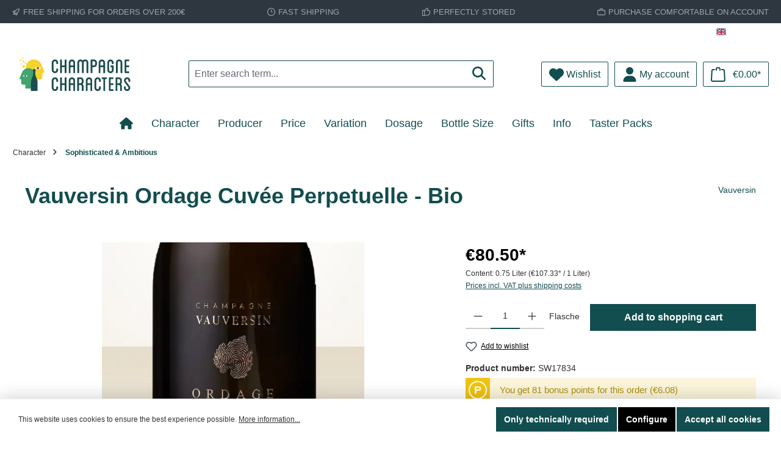

--- FILE ---
content_type: text/html; charset=UTF-8
request_url: https://www.champagne-characters.com/en/variation/blanc-de-blancs/1181/vauversin-ordage-cuvee-perpetuelle
body_size: 31192
content:

<!DOCTYPE html>

<html lang="en-GB"
      itemscope="itemscope"
      itemtype="https://schema.org/WebPage">

                            
    <head>
        		                            <meta charset="utf-8">
            
                            <meta name="viewport"
                      content="width=device-width, initial-scale=1, shrink-to-fit=no">
            
                            <meta name="author"
                      content="">
                <meta name="robots"
                      content="index,follow">
                <meta name="revisit-after"
                      content="15 days">
                <meta name="keywords"
                      content="">
                <meta name="description"
                      content="100% Chardonnay, Dosage: 0g/l, 5 years bottle ageing, mainly from a reserve perpetuelle, vinified in oak barrels">
            
                    <meta property="og:type"
          content="product">
    <meta property="og:site_name"
          content="Champagne Characters">
    <meta property="og:url"
          content="https://www.champagne-characters.com/en/variation/blanc-de-blancs/1181/vauversin-ordage-cuvee-perpetuelle">
    <meta property="og:title"
          content="Vauversin Ordage Cuvée Perpetuelle - Bio">

    <meta property="og:description"
          content="100% Chardonnay, Dosage: 0g/l, 5 years bottle ageing, mainly from a reserve perpetuelle, vinified in oak barrels">
    <meta property="og:image"
          content="https://www.champagne-characters.com/media/f1/f7/c4/1706713230/vauversin-ordage.jpg?ts=1708289994">

            <meta property="product:brand"
              content="Vauversin">
    
                        <meta property="product:price:amount"
          content="80.5">
    <meta property="product:price:currency"
          content="EUR">
    <meta property="product:product_link"
          content="https://www.champagne-characters.com/en/variation/blanc-de-blancs/1181/vauversin-ordage-cuvee-perpetuelle">

    <meta name="twitter:card"
          content="product">
    <meta name="twitter:site"
          content="Champagne Characters">
    <meta name="twitter:title"
          content="Vauversin Ordage Cuvée Perpetuelle - Bio">
    <meta name="twitter:description"
          content="100% Chardonnay, Dosage: 0g/l, 5 years bottle ageing, mainly from a reserve perpetuelle, vinified in oak barrels">
    <meta name="twitter:image"
          content="https://www.champagne-characters.com/media/f1/f7/c4/1706713230/vauversin-ordage.jpg?ts=1708289994">


    

                            <meta itemprop="copyrightHolder"
                      content="Champagne Characters">
                <meta itemprop="copyrightYear"
                      content="">
                <meta itemprop="isFamilyFriendly"
                      content="false">
                <meta itemprop="image"
                      content="https://www.champagne-characters.com/media/2c/04/2d/1763461795/ChaCha_Wort-Bild-Logo_2024_c-eye.svg?ts=1763461795">
            
                                            <meta name="theme-color"
                      content="#ffffff">
                            
                                                

	




    
        <!-- Custom html code --><meta name="google-site-verification" content="cVtFP7l8tr0oPG0s26sQKfu_15bEmKV3xlmAYuWO-fQ" />
                    <link rel="shortcut icon"
                  href="https://www.champagne-characters.com/media/ed/55/47/1763919466/favicon.ico?ts=1763919777">
        
                                <link rel="apple-touch-icon"
                  href="https://www.champagne-characters.com/media/fc/0d/04/1763919476/apple-touch-icon.png?ts=1763919795">
                    
            
    
    <link rel="canonical" href="https://www.champagne-characters.com/en/variation/blanc-de-blancs/1181/vauversin-ordage-cuvee-perpetuelle">

                    <title itemprop="name">Vauversin Ordage Cuvée Perpetuelle - Bio</title>
        
            		                                                                <link rel="stylesheet"
                      href="https://www.champagne-characters.com/theme/edd20750468cdefa4898ee7a6c0b30dc/css/all.css?1767180469">
                                    

	





        
        
    
        
    <style type="text/css">
                                                            .bonus-system-redeem-points-container, .bonus-system-points-container,.bonus-system-points-header-container, .bonus-system-get-points-container  {
                background-color: #fbf5db !important;
            }
            .badge-bonus-product {
                                    color: #ffffff !important;
                                background-color: #fbf5db !important;
            }
            .sidebar-bonus-header {
                background-color: #fbf5db !important;
            }
        
        .bonus-brand {
                            background-color: #f1c40f !important;
                                        color: #ffffff !important;
                    }
                    .bonus-text {
                color: #ae8e0a !important;
            }
            .sidebar-bonus-header {
                color: #ae8e0a !important;
            }
            .bonus-system-points-header-container .bonus-text .nav-link.dropdown-toggle {
                color: #ae8e0a !important;
            }
            .bonus-system-account-left-menu .sidebar-bonus-header .bonus-you-have {
                color: #ae8e0a !important;
            }
            .bonus-system-account-left-menu .sidebar-bonus-header .bonus-you-have-points {
                color: #ae8e0a !important;
            }
            .bonus-system-points-header-container .bonus-text .nav-link.without-dropdown-toggle {
                color: #ae8e0a !important;
            }
                        .bonus-slider-container .noUi-horizontal .noUi-handle {
            background-color: #f1c40f !important;
        }
            </style>

                        <script>
        window.features = {"V6_5_0_0":true,"v6.5.0.0":true,"V6_6_0_0":true,"v6.6.0.0":true,"V6_7_0_0":false,"v6.7.0.0":false,"DISABLE_VUE_COMPAT":false,"disable.vue.compat":false,"ACCESSIBILITY_TWEAKS":false,"accessibility.tweaks":false,"ADMIN_VITE":false,"admin.vite":false,"TELEMETRY_METRICS":false,"telemetry.metrics":false,"CACHE_REWORK":false,"cache.rework":false,"PAYPAL_SETTINGS_TWEAKS":false,"paypal.settings.tweaks":false,"SSO":false,"sso":false,"RULE_BUILDER":true,"rule.builder":true,"FLOW_BUILDER":true,"flow.builder":true,"ADVANCED_SEARCH":true,"advanced.search":true,"RETURNS_MANAGEMENT":false,"returns.management":false,"TEXT_GENERATOR":true,"text.generator":true,"CHECKOUT_SWEETENER":true,"checkout.sweetener":true,"IMAGE_CLASSIFICATION":true,"image.classification":true,"PROPERTY_EXTRACTOR":true,"property.extractor":true,"REVIEW_SUMMARY":true,"review.summary":true,"REVIEW_TRANSLATOR":true,"review.translator":true,"CONTENT_GENERATOR":true,"content.generator":true,"EXPORT_ASSISTANT":true,"export.assistant":true,"QUICK_ORDER":true,"quick.order":true,"EMPLOYEE_MANAGEMENT":true,"employee.management":true,"QUOTE_MANAGEMENT":true,"quote.management":true,"NATURAL_LANGUAGE_SEARCH":true,"natural.language.search":true,"IMAGE_UPLOAD_SEARCH":true,"image.upload.search":true,"ORDER_APPROVAL":true,"order.approval":true,"SPATIAL_CMS_ELEMENT":true,"spatial.cms.element":true,"SHOPPING_LISTS":true,"shopping.lists":true,"TEXT_TO_IMAGE_GENERATION":true,"text.to.image.generation":true,"SPATIAL_SCENE_EDITOR":false,"spatial.scene.editor":false,"FEATURE_SWAGCMSEXTENSIONS_1":true,"feature.swagcmsextensions.1":true,"FEATURE_SWAGCMSEXTENSIONS_2":true,"feature.swagcmsextensions.2":true,"FEATURE_SWAGCMSEXTENSIONS_8":true,"feature.swagcmsextensions.8":true,"FEATURE_SWAGCMSEXTENSIONS_63":true,"feature.swagcmsextensions.63":true,"CUSTOM_PRICES":true,"custom.prices":true,"SUBSCRIPTIONS":true,"subscriptions":true,"MULTI_INVENTORY":false,"multi.inventory":false,"CAPTCHA":true,"captcha":true};
    </script>
        
                                                                
            <script>
                                    window.gtagActive = true;
                    window.gtagURL = 'https://www.googletagmanager.com/gtag/js?id=G-NHFR72FWM4';
                    window.controllerName = 'product';
                    window.actionName = 'index';
                    window.trackOrders = '1';
                    window.gtagTrackingId = 'G-NHFR72FWM4';
                    window.dataLayer = window.dataLayer || [];
                    window.gtagConfig = {
                        'anonymize_ip': '1',
                        'cookie_domain': 'none',
                        'cookie_prefix': '_swag_ga',
                    };

                    function gtag() { dataLayer.push(arguments); }
                            </script>
            
            <script>
            window.dataLayer = window.dataLayer || [];
            function gtag() { dataLayer.push(arguments); }

            (() => {
                const analyticsStorageEnabled = document.cookie.split(';').some((item) => item.trim().includes('google-analytics-enabled=1'));
                const adsEnabled = document.cookie.split(';').some((item) => item.trim().includes('google-ads-enabled=1'));

                // Always set a default consent for consent mode v2
                gtag('consent', 'default', {
                    'ad_user_data': adsEnabled ? 'granted' : 'denied',
                    'ad_storage': adsEnabled ? 'granted' : 'denied',
                    'ad_personalization': adsEnabled ? 'granted' : 'denied',
                    'analytics_storage': analyticsStorageEnabled ? 'granted' : 'denied'
                });
            })();
        </script>
    

    <!-- Shopware Analytics -->
    <script>
        window.shopwareAnalytics = {
            trackingId: '77eeb2347241745d1ac0516db18252f0',
            merchantConsent: true,
            debug: false,
            storefrontController: 'Product',
            storefrontAction: 'index',
            storefrontRoute: 'frontend.detail.page',
            storefrontCmsPageType:  'product_detail' ,
        };
    </script>
    <!-- End Shopware Analytics -->
        

                

    
                                
            

                <script
        type="module"
        src="https://cdn.jsdelivr.net/npm/friendly-challenge@0.9.12/widget.module.min.js"
        defer
    ></script>
    <script nomodule src="https://cdn.jsdelivr.net/npm/friendly-challenge@0.9.12/widget.min.js" defer></script>

    <script>
        window.friendlyCaptchaActive = true;
    </script>
    
                
                                    <script>
                    window.useDefaultCookieConsent = true;
                </script>
                    
                                                <script>
                window.activeNavigationId = '018d60042189729aa71a02422498f6e6';
                window.router = {
                    'frontend.cart.offcanvas': '/en/checkout/offcanvas',
                    'frontend.cookie.offcanvas': '/en/cookie/offcanvas',
                    'frontend.checkout.finish.page': '/en/checkout/finish',
                    'frontend.checkout.info': '/en/widgets/checkout/info',
                    'frontend.menu.offcanvas': '/en/widgets/menu/offcanvas',
                    'frontend.cms.page': '/en/widgets/cms',
                    'frontend.cms.navigation.page': '/en/widgets/cms/navigation',
                    'frontend.account.addressbook': '/en/widgets/account/address-book',
                    'frontend.country.country-data': '/en/country/country-state-data',
                    'frontend.app-system.generate-token': '/en/app-system/Placeholder/generate-token',
                    };
                window.salesChannelId = '018d600427687062b19079f3d7942fe3';
            </script>
        

    
    

        
    <script>
        window.router['widgets.swag.cmsExtensions.quickview'] = '/en/swag/cms-extensions/quickview';
        window.router['widgets.swag.cmsExtensions.quickview.variant'] = '/en/swag/cms-extensions/quickview/variant';
    </script>


    <script>
        window.router['frontend.shopware_analytics.customer.data'] = '/en/storefront/script/shopware-analytics-customer'
    </script>


    <script>
        window.router['frontend.product.review.translate'] = '/en/translate-review';
    </script>

                                <script>
                
                window.breakpoints = {"xs":0,"sm":576,"md":768,"lg":992,"xl":1200,"xxl":1400};
            </script>
        
                                    <script>
                    window.customerLoggedInState = 0;

                    window.wishlistEnabled = 1;
                </script>
                    
                            			<script src="https://www.champagne-characters.com/theme/018e52908e1e70ce99b62b37f411e253/assets/js/jquery-3.5.1.slim.min.js?1767180470"></script>
	
		        

    
                            <script>
                window.themeAssetsPublicPath = 'https://www.champagne-characters.com/theme/018e52908e1e70ce99b62b37f411e253/assets/';
            </script>
        
                                                            <script>
                        window.themeJsPublicPath = 'https://www.champagne-characters.com/theme/edd20750468cdefa4898ee7a6c0b30dc/js/';
                    </script>
                                            <script type="text/javascript" src="https://www.champagne-characters.com/theme/edd20750468cdefa4898ee7a6c0b30dc/js/storefront/storefront.js?1767180470" defer></script>
                                            <script type="text/javascript" src="https://www.champagne-characters.com/theme/edd20750468cdefa4898ee7a6c0b30dc/js/swag-pay-pal/swag-pay-pal.js?1767180470" defer></script>
                                            <script type="text/javascript" src="https://www.champagne-characters.com/theme/edd20750468cdefa4898ee7a6c0b30dc/js/subscription/subscription.js?1767180470" defer></script>
                                            <script type="text/javascript" src="https://www.champagne-characters.com/theme/edd20750468cdefa4898ee7a6c0b30dc/js/checkout-sweetener/checkout-sweetener.js?1767180470" defer></script>
                                            <script type="text/javascript" src="https://www.champagne-characters.com/theme/edd20750468cdefa4898ee7a6c0b30dc/js/text-translator/text-translator.js?1767180470" defer></script>
                                            <script type="text/javascript" src="https://www.champagne-characters.com/theme/edd20750468cdefa4898ee7a6c0b30dc/js/employee-management/employee-management.js?1767180470" defer></script>
                                            <script type="text/javascript" src="https://www.champagne-characters.com/theme/edd20750468cdefa4898ee7a6c0b30dc/js/quick-order/quick-order.js?1767180470" defer></script>
                                            <script type="text/javascript" src="https://www.champagne-characters.com/theme/edd20750468cdefa4898ee7a6c0b30dc/js/advanced-search/advanced-search.js?1767180470" defer></script>
                                            <script type="text/javascript" src="https://www.champagne-characters.com/theme/edd20750468cdefa4898ee7a6c0b30dc/js/captcha/captcha.js?1767180470" defer></script>
                                            <script type="text/javascript" src="https://www.champagne-characters.com/theme/edd20750468cdefa4898ee7a6c0b30dc/js/quote-management/quote-management.js?1767180470" defer></script>
                                            <script type="text/javascript" src="https://www.champagne-characters.com/theme/edd20750468cdefa4898ee7a6c0b30dc/js/a-i-search/a-i-search.js?1767180470" defer></script>
                                            <script type="text/javascript" src="https://www.champagne-characters.com/theme/edd20750468cdefa4898ee7a6c0b30dc/js/spatial-cms-element/spatial-cms-element.js?1767180470" defer></script>
                                            <script type="text/javascript" src="https://www.champagne-characters.com/theme/edd20750468cdefa4898ee7a6c0b30dc/js/order-approval/order-approval.js?1767180470" defer></script>
                                            <script type="text/javascript" src="https://www.champagne-characters.com/theme/edd20750468cdefa4898ee7a6c0b30dc/js/shopping-list/shopping-list.js?1767180470" defer></script>
                                            <script type="text/javascript" src="https://www.champagne-characters.com/theme/edd20750468cdefa4898ee7a6c0b30dc/js/pickware-dhl/pickware-dhl.js?1767180470" defer></script>
                                            <script type="text/javascript" src="https://www.champagne-characters.com/theme/edd20750468cdefa4898ee7a6c0b30dc/js/pickware-shipping-bundle/pickware-shipping-bundle.js?1767180470" defer></script>
                                            <script type="text/javascript" src="https://www.champagne-characters.com/theme/edd20750468cdefa4898ee7a6c0b30dc/js/laudert-b2-b-registration/laudert-b2-b-registration.js?1767180470" defer></script>
                                            <script type="text/javascript" src="https://www.champagne-characters.com/theme/edd20750468cdefa4898ee7a6c0b30dc/js/stripe-shopware-payment/stripe-shopware-payment.js?1767180470" defer></script>
                                            <script type="text/javascript" src="https://www.champagne-characters.com/theme/edd20750468cdefa4898ee7a6c0b30dc/js/mediameets-fb-pixel/mediameets-fb-pixel.js?1767180470" defer></script>
                                            <script type="text/javascript" src="https://www.champagne-characters.com/theme/edd20750468cdefa4898ee7a6c0b30dc/js/swag-cms-extensions/swag-cms-extensions.js?1767180470" defer></script>
                                            <script type="text/javascript" src="https://www.champagne-characters.com/theme/edd20750468cdefa4898ee7a6c0b30dc/js/prems-bonus-system/prems-bonus-system.js?1767180470" defer></script>
                                            <script type="text/javascript" src="https://www.champagne-characters.com/theme/edd20750468cdefa4898ee7a6c0b30dc/js/cbax-modul-analytics/cbax-modul-analytics.js?1767180470" defer></script>
                                            <script type="text/javascript" src="https://www.champagne-characters.com/theme/edd20750468cdefa4898ee7a6c0b30dc/js/neti-next-easy-coupon/neti-next-easy-coupon.js?1767180470" defer></script>
                                            <script type="text/javascript" src="https://www.champagne-characters.com/theme/edd20750468cdefa4898ee7a6c0b30dc/js/neti-next-easy-coupon-designs/neti-next-easy-coupon-designs.js?1767180470" defer></script>
                                            <script type="text/javascript" src="https://www.champagne-characters.com/theme/edd20750468cdefa4898ee7a6c0b30dc/js/solid-product-videos/solid-product-videos.js?1767180470" defer></script>
                                            <script type="text/javascript" src="https://www.champagne-characters.com/theme/edd20750468cdefa4898ee7a6c0b30dc/js/newsletter-sendinblue/newsletter-sendinblue.js?1767180470" defer></script>
                                            <script type="text/javascript" src="https://www.champagne-characters.com/theme/edd20750468cdefa4898ee7a6c0b30dc/js/memo-dev-web-p/memo-dev-web-p.js?1767180470" defer></script>
                                            <script type="text/javascript" src="https://www.champagne-characters.com/theme/edd20750468cdefa4898ee7a6c0b30dc/js/atl-blog/atl-blog.js?1767180470" defer></script>
                                            <script type="text/javascript" src="https://www.champagne-characters.com/theme/edd20750468cdefa4898ee7a6c0b30dc/js/swag-analytics/swag-analytics.js?1767180470" defer></script>
                                            <script type="text/javascript" src="https://www.champagne-characters.com/theme/edd20750468cdefa4898ee7a6c0b30dc/js/tcinn-theme-ware-strong/tcinn-theme-ware-strong.js?1767180470" defer></script>
                                            <script type="text/javascript" src="https://www.champagne-characters.com/theme/edd20750468cdefa4898ee7a6c0b30dc/js/strong-champagne/strong-champagne.js?1767180470" defer></script>
                                                        

    
    
        </head>

    <body class="is-ctl-product is-act-index themeware twt-strong twt-header-type-1 twt-full-width-boxed twt-is-cms-product-detail twt-cms-styling">

                            
    
    
            <div class="skip-to-content bg-primary-subtle text-primary-emphasis visually-hidden-focusable overflow-hidden">
            <div class="container d-flex justify-content-center">
                                                                                        <a href="#content-main" class="skip-to-content-link d-inline-flex text-decoration-underline m-1 p-2 fw-bold gap-2">
                                Skip to main content
                            </a>
                                            
                                                                        <a href="#header-main-search-input" class="skip-to-content-link d-inline-flex text-decoration-underline m-1 p-2 fw-bold gap-2 d-none d-sm-block">
                                Skip to search
                            </a>
                                            
                                                                        <a href="#main-navigation-menu" class="skip-to-content-link d-inline-flex text-decoration-underline m-1 p-2 fw-bold gap-2 d-none d-lg-block">
                                Skip to main navigation
                            </a>
                                                                        </div>
        </div>
        
    	
    
						                    <noscript class="noscript-main">
                
    <div role="alert"
                  class="alert alert-info alert-has-icon">
                                                                        
                                                                                
        
        
        
                                    
        <span class="icon icon-info" aria-hidden="true">
                                        <svg xmlns="http://www.w3.org/2000/svg" xmlns:xlink="http://www.w3.org/1999/xlink" width="24" height="24" viewBox="0 0 24 24"><defs><path d="M12 7c.5523 0 1 .4477 1 1s-.4477 1-1 1-1-.4477-1-1 .4477-1 1-1zm1 9c0 .5523-.4477 1-1 1s-1-.4477-1-1v-5c0-.5523.4477-1 1-1s1 .4477 1 1v5zm11-4c0 6.6274-5.3726 12-12 12S0 18.6274 0 12 5.3726 0 12 0s12 5.3726 12 12zM12 2C6.4772 2 2 6.4772 2 12s4.4772 10 10 10 10-4.4772 10-10S17.5228 2 12 2z" id="icons-default-info" /></defs><use xlink:href="#icons-default-info" fill="#758CA3" fill-rule="evenodd" /></svg>
                    </span>

    
    
                                                        
                                    
                    <div class="alert-content-container">
                                                    
                                                        <div class="alert-content">                                                    To be able to use the full range of Shopware 6, we recommend activating Javascript in your browser.
                                                                </div>                
                                                                </div>
            </div>
            </noscript>
        
        		
				





	 					
	
	


	
	
	
	

	

	
	<section id="twt-usp-bar"			 class="twt-usp-bar is-header is-small layout-1 top"
			 data-twt-usp-bar-position="1"			 data-twt-usp-bar-usps="5"
	>

					<div class="twt-usp-bar-container">
				<div class="twt-usp-bar-items">
					





 



                            
            
                
                                    <div class="twt-usp-bar-item twt-usp-1 item-1">
                    <div class="item-icon">
                                                
	                            
        
        
        
                                    
        <span class="icon icon-rocket" aria-hidden="true">
                                        <svg xmlns="http://www.w3.org/2000/svg" xmlns:xlink="http://www.w3.org/1999/xlink" width="24" height="24" viewBox="0 0 24 24"><defs><path d="M5.2213 14.4042a12.7324 12.7324 0 0 0-3.4638-1.434c-.7541-.1886-1.0142-1.1277-.4646-1.6773l1.8284-1.8284A5 5 0 0 1 6.657 8h2.47l.47-.6462A13 13 0 0 1 20.1107 2H21c.5523 0 1 .4477 1 1v.8893a13 13 0 0 1-5.3538 10.5136l-.4355.3167.2102.8407a5 5 0 0 1-1.3152 4.7482l-2.3986 2.3986c-.5496.5496-1.4887.2895-1.6772-.4646a12.7324 12.7324 0 0 0-1.434-3.4638 41.8718 41.8718 0 0 1-5.2797 2.17c-.7817.2606-1.5255-.4832-1.2649-1.265a41.8718 41.8718 0 0 1 2.17-5.2795zm.9287-1.7747A41.8718 41.8718 0 0 1 7.7358 10h-1.079a3 3 0 0 0-2.1213.8787l-.661.661c.794.2997 1.5546.665 2.2755 1.0898zm8.309 3.33a41.8717 41.8717 0 0 1-3.0885 1.8905 14.7187 14.7187 0 0 1 1.0897 2.2755l1.2313-1.2312a3 3 0 0 0 .789-2.849l-.0214-.0858zm-4.2242.2328a39.8717 39.8717 0 0 0 4.292-2.721l.943-.6859a11 11 0 0 0 4.5296-8.7848A11 11 0 0 0 11.2146 8.53l-.686.9432a39.8717 39.8717 0 0 0-2.721 4.2919 14.762 14.762 0 0 1 2.4272 2.4271zm-1.8172.936a12.7602 12.7602 0 0 0-1.5459-1.5459c-.4347.9-.8358 1.8167-1.202 2.748a39.8718 39.8718 0 0 0 2.7479-1.2021z" id="icons-default-rocket" /></defs><use xlink:href="#icons-default-rocket" fill="#758CA3" fill-rule="evenodd" /></svg>
                    </span>

    
    
    	                    </div>
                    <div class="item-label">
                        <div class="item-title">Free shipping for orders over 200€</div>
                                            </div>
                </div>
                    
    
                
                                    <div class="twt-usp-bar-item twt-usp-2 item-2">
                    <div class="item-icon">
                                                
	                            
        
        
        
                                    
        <span class="icon icon-clock" aria-hidden="true">
                                        <svg xmlns="http://www.w3.org/2000/svg" xmlns:xlink="http://www.w3.org/1999/xlink" width="24" height="24" viewBox="0 0 24 24"><defs><path d="M13 11V6c0-.5523-.4477-1-1-1s-1 .4477-1 1v6c0 .5523.4477 1 1 1h4c.5523 0 1-.4477 1-1s-.4477-1-1-1h-3zm-1 13C5.3726 24 0 18.6274 0 12S5.3726 0 12 0s12 5.3726 12 12-5.3726 12-12 12zm0-2c5.5228 0 10-4.4772 10-10S17.5228 2 12 2 2 6.4772 2 12s4.4772 10 10 10z" id="icons-default-clock" /></defs><use xlink:href="#icons-default-clock" fill="#758CA3" fill-rule="evenodd" /></svg>
                    </span>

    
    
    	                    </div>
                    <div class="item-label">
                        <div class="item-title">Fast shipping</div>
                                            </div>
                </div>
                    
    
                
                                    <div class="twt-usp-bar-item twt-usp-3 item-3">
                    <div class="item-icon">
                                                
	                            
        
        
        
                                    
        <span class="icon icon-thumb-up" aria-hidden="true">
                                        <svg xmlns="http://www.w3.org/2000/svg" xmlns:xlink="http://www.w3.org/1999/xlink" width="24" height="24" viewBox="0 0 24 24"><defs><path d="M4 9c.5523 0 1 .4477 1 1s-.4477 1-1 1-1-.4477-1-1 .4477-1 1-1zm4-2h.2457a1 1 0 0 0 .9615-.7253l1.1711-4.0989A3 3 0 0 1 13.263 0h1.76c1.6568 0 3 1.3431 3 3a3 3 0 0 1-.1155.8242L17 7h4c1.6569 0 3 1.3431 3 3v5c0 4.4183-3.5817 8-8 8H8c0 .5523-.4477 1-1 1H1c-.5523 0-1-.4477-1-1V7c0-.5523.4477-1 1-1h6c.5523 0 1 .4477 1 1zM6 8H2v14h4V8zm2 1v12h8c3.3137 0 6-2.6863 6-6v-5c0-.5523-.4477-1-1-1h-6.6515l1.6358-5.7253A1 1 0 0 0 16.0228 3c0-.5523-.4477-1-1-1H13.263a1 1 0 0 0-.9615.7253l-1.1711 4.0989A3 3 0 0 1 8.2457 9H8z" id="icons-default-thumb-up" /></defs><use xlink:href="#icons-default-thumb-up" fill="#758CA3" fill-rule="evenodd" /></svg>
                    </span>

    
    
    	                    </div>
                    <div class="item-label">
                        <div class="item-title">perfectly stored</div>
                                            </div>
                </div>
                    
    
                
                                    <div class="twt-usp-bar-item twt-usp-4 item-4">
                    <div class="item-icon">
                                                
	                            
        
        
        
                                    
        <span class="icon icon-briefcase" aria-hidden="true">
                                        <svg xmlns="http://www.w3.org/2000/svg" xmlns:xlink="http://www.w3.org/1999/xlink" width="24" height="24" viewBox="0 0 24 24"><defs><path d="M20 8v1c0 .5523-.4477 1-1 1s-1-.4477-1-1V8H6v1c0 .5523-.4477 1-1 1s-1-.4477-1-1V8H3c-.5523 0-1 .4477-1 1v10c0 .5523.4477 1 1 1h18c.5523 0 1-.4477 1-1V9c0-.5523-.4477-1-1-1h-1zM7 6V4c0-1.1046.8954-2 2-2h6c1.1046 0 2 .8954 2 2v2h4c1.6569 0 3 1.3431 3 3v10c0 1.6569-1.3431 3-3 3H3c-1.6569 0-3-1.3431-3-3V9c0-1.6569 1.3431-3 3-3h4zm2 0h6V4H9v2z" id="icons-default-briefcase" /></defs><use xlink:href="#icons-default-briefcase" fill="#758CA3" fill-rule="evenodd" /></svg>
                    </span>

    
    
    	                    </div>
                    <div class="item-label">
                        <div class="item-title">Purchase comfortable on account</div>
                                            </div>
                </div>
                    
    
        
                
                                    <div class="twt-usp-bar-item twt-usp-5 item-6">
                    <div class="item-icon">
                                                
	                            
        
        
        
                                    
        <span class="icon icon-headset" aria-hidden="true">
                                        <svg xmlns="http://www.w3.org/2000/svg" xmlns:xlink="http://www.w3.org/1999/xlink" width="24" height="24" viewBox="0 0 24 24"><defs><path d="M2 11v4h2v-4H2zm20-2c1.1046 0 2 .8954 2 2v4c0 1.1046-.8954 2-2 2v3c0 1.6569-1.3431 3-3 3h-1c0 .5523-.4477 1-1 1h-2c-.5523 0-1-.4477-1-1v-2c0-.5523.4477-1 1-1h2c.5523 0 1 .4477 1 1h1c.5523 0 1-.4477 1-1v-3c-1.1046 0-2-.8954-2-2v-4c0-1.1046.8954-2 2-2 0-3.866-3.134-7-7-7h-2C7.134 2 4 5.134 4 9c1.1046 0 2 .8954 2 2v4c0 1.1046-.8954 2-2 2H2c-1.1046 0-2-.8954-2-2v-4c0-1.1046.8954-2 2-2 0-4.9706 4.0294-9 9-9h2c4.9706 0 9 4.0294 9 9zm-2 2v4h2v-4h-2z" id="icons-default-headset" /></defs><use xlink:href="#icons-default-headset" fill="#758CA3" fill-rule="evenodd" /></svg>
                    </span>

    
    
    	                    </div>
                    <div class="item-label">
                        <div class="item-title">personal service: +49 89 519 96 899</div>
                                            </div>
                </div>
                    
    				</div>

																
															</div>
		
	</section>
	
		                
            <header class="header-main">
                                    <div class="container">
                            					            <div class="top-bar d-none d-lg-block">
        			
														<nav class="top-bar-nav" aria-label="Shop settings">
											                                        
            <div class="top-bar-nav-item top-bar-language">
                            <form method="post"
                      action="/en/checkout/language"
                      class="language-form"
                      data-form-auto-submit="true">
                                                                                            
                        <div class="languages-menu dropdown">
                            <button class="btn dropdown-toggle top-bar-nav-btn"
                                    type="button"
                                    id="languagesDropdown-top-bar"
                                    data-bs-toggle="dropdown"
                                    aria-haspopup="true"
                                    aria-expanded="false"
                                    aria-label="Change language (English is the current language)">
                                <span aria-hidden="true" class="top-bar-list-icon language-flag country-gb language-en"></span>
                                                                <span class="top-bar-nav-text">English</span>
                            </button>

                                                                                <ul class="top-bar-list dropdown-menu dropdown-menu-end"
                                    aria-label="Available languages">
                                                                            
                                                                                                                        <li class="top-bar-list-item dropdown-item">
                                                                                                                    
                        <label class="top-bar-list-label"
                               for="top-bar-2fbb5fe2e29a4d70aa5854ce7ce3e20b">
                            <input id="top-bar-2fbb5fe2e29a4d70aa5854ce7ce3e20b"
                                   class="top-bar-list-radio"
                                   value="2fbb5fe2e29a4d70aa5854ce7ce3e20b"
                                   name="languageId"
                                   type="radio"
                                    >
                            <div class="top-bar-list-icon language-flag country-de language-de"></div>
                            Deutsch
                        </label>
                                                            </li>
                                                                            
                                                                                                                        <li class="top-bar-list-item dropdown-item item-checked active">
                                                                                                                    
                        <label class="top-bar-list-label"
                               for="top-bar-018d4bb4c72d734491a001e69e46d30d">
                            <input id="top-bar-018d4bb4c72d734491a001e69e46d30d"
                                   class="top-bar-list-radio"
                                   value="018d4bb4c72d734491a001e69e46d30d"
                                   name="languageId"
                                   type="radio"
                                     checked>
                            <div class="top-bar-list-icon language-flag country-gb language-en"></div>
                            English
                        </label>
                                                            </li>
                                                                    </ul>
                            

                            </div>

                        <input name="redirectTo" type="hidden" value="frontend.detail.page">

                                                    <input name="redirectParameters[_httpCache]" type="hidden" value="1">
                                                    <input name="redirectParameters[productId]" type="hidden" value="018d6004758570c5b0a7d614fc7558a5">
                                                            </form>
                    </div>
                        

	

									
	

										



                            







                
            
    				</nav>

			
			    </div>
    

	
    					        <div class="row align-items-center header-row">
                            <div class="col-12 col-lg-auto header-logo-col">
                        <div class="header-logo-main">
                    <a class="header-logo-main-link"
               href="/en/"
               title="Go to homepage">
                				                    <picture class="header-logo-picture">
                            
                            
                                            
                
        <img src="https://www.champagne-characters.com/media/2c/04/2d/1763461795/ChaCha_Wort-Bild-Logo_2024_c-eye.svg?ts=1763461795"
             alt="Go to homepage"
             class="img-fluid header-logo-main-img">
                        </picture>
                
	
					
		            </a>
            </div>
                </div>
            
            					                <div class="col-12 order-2 col-sm order-sm-1 header-search-col">
                    <div class="row">
                        <div class="col-sm-auto d-none d-sm-block d-lg-none">
                                                            <div class="nav-main-toggle">
                                                                            <button
                                            class="btn nav-main-toggle-btn header-actions-btn"
                                            type="button"
                                            data-off-canvas-menu="true"
                                            aria-label="Menu"
                                        >
                                            				                            
        
        
        
                        







    <span class="icon icon-themeware icon-stack icon-solid"><svg xmlns="http://www.w3.org/2000/svg" viewBox="0 0 448 512"><path d="M0 96C0 78.3 14.3 64 32 64H416c17.7 0 32 14.3 32 32s-14.3 32-32 32H32C14.3 128 0 113.7 0 96zM0 256c0-17.7 14.3-32 32-32H416c17.7 0 32 14.3 32 32s-14.3 32-32 32H32c-17.7 0-32-14.3-32-32zM448 416c0 17.7-14.3 32-32 32H32c-17.7 0-32-14.3-32-32s14.3-32 32-32H416c17.7 0 32 14.3 32 32z"/></svg></span>











    
    
    	
		<span class="header-nav-main-toggle-label">
		Navigation
	</span>
                                        </button>
                                                                    </div>
                                                    </div>
                        <div class="col">
                            
    <div class="collapse"
         id="searchCollapse">
        <div class="header-search">
                
    
                    <form action="/en/search"
                      method="get"
                      data-search-widget="true"
                      data-search-widget-options="{&quot;searchWidgetMinChars&quot;:2}"
                      data-url="/en/suggest?search="
                      class="header-search-form">
                    		                        <div class="input-group">
                                                            <input type="search"
                                       id="header-main-search-input"
                                       name="search"
                                       class="form-control header-search-input"
                                       autocomplete="off"
                                       autocapitalize="off"
                                       placeholder="Enter search term..."
                                       aria-label="Enter search term..."
                                       value=""
                                >
                            
                            	<button type="submit"
			class="btn header-search-btn"
			aria-label="Search"
	>
		<span class="header-search-icon">
													                            
        
        
        
                        







    <span class="icon icon-themeware icon-search icon-solid"><svg xmlns="http://www.w3.org/2000/svg" viewBox="0 0 512 512"><path d="M416 208c0 45.9-14.9 88.3-40 122.7L502.6 457.4c12.5 12.5 12.5 32.8 0 45.3s-32.8 12.5-45.3 0L330.7 376c-34.4 25.2-76.8 40-122.7 40C93.1 416 0 322.9 0 208S93.1 0 208 0S416 93.1 416 208zM208 352c79.5 0 144-64.5 144-144s-64.5-144-144-144S64 128.5 64 208s64.5 144 144 144z"/></svg></span>











    
    
    					</span>
	</button>

                                                            <button class="btn header-close-btn js-search-close-btn d-none"
                                        type="button"
                                        aria-label="Close the dropdown search">
                                    <span class="header-close-icon">
                                                                    
        
        
        
                                    
        <span class="icon icon-x">
                                        <svg xmlns="http://www.w3.org/2000/svg" xmlns:xlink="http://www.w3.org/1999/xlink" width="24" height="24" viewBox="0 0 24 24"><defs><path d="m10.5858 12-7.293-7.2929c-.3904-.3905-.3904-1.0237 0-1.4142.3906-.3905 1.0238-.3905 1.4143 0L12 10.5858l7.2929-7.293c.3905-.3904 1.0237-.3904 1.4142 0 .3905.3906.3905 1.0238 0 1.4143L13.4142 12l7.293 7.2929c.3904.3905.3904 1.0237 0 1.4142-.3906.3905-1.0238.3905-1.4143 0L12 13.4142l-7.2929 7.293c-.3905.3904-1.0237.3904-1.4142 0-.3905-.3906-.3905-1.0238 0-1.4143L10.5858 12z" id="icons-default-x" /></defs><use xlink:href="#icons-default-x" fill="#758CA3" fill-rule="evenodd" /></svg>
                    </span>

    
    
                                        </span>
                                </button>
                                                    </div>
                    

					                </form>
            
        </div>
    </div>
                        </div>
                    </div>
                </div>
            

	
                            <div class="col-12 order-1 col-sm-auto order-sm-2 header-actions-col">
                    <div class="row g-0">
                        
		
	
						
			
																		
			
			
			<div class="d-block d-sm-none col">
		<div class="menu-button">

							<button
                    class="btn nav-main-toggle-btn header-actions-btn"
					type="button"
					data-off-canvas-menu="true"
					aria-label="Menu"
					title="Navigation"
				>
																														                            
        
        
        
                        







    <span class="icon icon-themeware icon-stack icon-solid"><svg xmlns="http://www.w3.org/2000/svg" viewBox="0 0 448 512"><path d="M0 96C0 78.3 14.3 64 32 64H416c17.7 0 32 14.3 32 32s-14.3 32-32 32H32C14.3 128 0 113.7 0 96zM0 256c0-17.7 14.3-32 32-32H416c17.7 0 32 14.3 32 32s-14.3 32-32 32H32c-17.7 0-32-14.3-32-32zM448 416c0 17.7-14.3 32-32 32H32c-17.7 0-32-14.3-32-32s14.3-32 32-32H416c17.7 0 32 14.3 32 32z"/></svg></span>











    
    
    											
										<span class="header-nav-main-toggle-label">
						Navigation
					</span>
				</button>
			
		</div>
	</div>

                        		
		
					
					
	<div class="d-sm-none col-auto twt-search-col">
		  <div class="search-toggle">
				<button class="btn header-actions-btn search-toggle-btn js-search-toggle-btn collapsed"
						type="button"
						data-bs-toggle="collapse"
						data-bs-target="#searchCollapse"
						aria-expanded="false"
						aria-controls="searchCollapse"
						aria-label="Search"
				>
										<span class="header-search-toggle-icon">
                    														                            
        
        
        
                        







    <span class="icon icon-themeware icon-search icon-solid"><svg xmlns="http://www.w3.org/2000/svg" viewBox="0 0 512 512"><path d="M416 208c0 45.9-14.9 88.3-40 122.7L502.6 457.4c12.5 12.5 12.5 32.8 0 45.3s-32.8 12.5-45.3 0L330.7 376c-34.4 25.2-76.8 40-122.7 40C93.1 416 0 322.9 0 208S93.1 0 208 0S416 93.1 416 208zM208 352c79.5 0 144-64.5 144-144s-64.5-144-144-144S64 128.5 64 208s64.5 144 144 144z"/></svg></span>











    
    
    						
													                            
        
        
        
                        







    <span class="icon icon-themeware icon-x icon-solid"><svg xmlns="http://www.w3.org/2000/svg" viewBox="0 0 384 512"><path d="M376.6 84.5c11.3-13.6 9.5-33.8-4.1-45.1s-33.8-9.5-45.1 4.1L192 206 56.6 43.5C45.3 29.9 25.1 28.1 11.5 39.4S-3.9 70.9 7.4 84.5L150.3 256 7.4 427.5c-11.3 13.6-9.5 33.8 4.1 45.1s33.8 9.5 45.1-4.1L192 306 327.4 468.5c11.3 13.6 31.5 15.4 45.1 4.1s15.4-31.5 4.1-45.1L233.7 256 376.6 84.5z"/></svg></span>











    
    
    											</span>

										<span class="header-search-toggle-name">
						Search
					</span>
				</button>
		  </div>
	 </div>

                                                    						                                <div class="col-auto">
                                    <div class="header-wishlist">
                                        <a class="btn header-wishlist-btn header-actions-btn"
                                           href="/en/wishlist"
                                           title="Wishlist"
                                           aria-label="Wishlist">
                                            			
							<span class="header-wishlist-icon">
									                            
        
        
        
                        







    <span class="icon icon-themeware icon-heart icon-solid"><svg xmlns="http://www.w3.org/2000/svg" viewBox="0 0 512 512"><path d="M47.6 300.4L228.3 469.1c7.5 7 17.4 10.9 27.7 10.9s20.2-3.9 27.7-10.9L464.4 300.4c30.4-28.3 47.6-68 47.6-109.5v-5.8c0-69.9-50.5-129.5-119.4-141C347 36.5 300.6 51.4 268 84L256 96 244 84c-32.6-32.6-79-47.5-124.6-39.9C50.5 55.6 0 115.2 0 185.1v5.8c0 41.5 17.2 81.2 47.6 109.5z"/></svg></span>











    
    
    							</span>
		
							<span class="header-wishlist-name">
				Wishlist
			</span>
		
		
		
		<span class="badge bg-primary header-wishlist-badge"
			  id="wishlist-basket"
			  data-wishlist-storage="true"
			  data-wishlist-storage-options="{&quot;listPath&quot;:&quot;\/en\/wishlist\/list&quot;,&quot;mergePath&quot;:&quot;\/en\/wishlist\/merge&quot;,&quot;pageletPath&quot;:&quot;\/en\/wishlist\/merge\/pagelet&quot;}"
			  data-wishlist-widget="true"
			  data-wishlist-widget-options="{&quot;showCounter&quot;:true}"
		></span>

	                                        </a>
                                    </div>
                                </div>
                            

	                        
                                            						                            <div class="col-auto">
                                <div class="account-menu">
                                        <div class="dropdown">
        							<button class="btn account-menu-btn header-actions-btn"
				type="button"
				id="accountWidget"
				data-account-menu="true"
				data-bs-toggle="dropdown"
				aria-haspopup="true"
				aria-expanded="false"
				aria-label="My account"
				title="My account"
		>
						<span class="header-account-icon">
													                            
        
        
        
                        







    <span class="icon icon-themeware icon-avatar icon-solid"><svg xmlns="http://www.w3.org/2000/svg" viewBox="0 0 448 512"><path d="M224 256c70.7 0 128-57.3 128-128S294.7 0 224 0S96 57.3 96 128s57.3 128 128 128zm-45.7 48C79.8 304 0 383.8 0 482.3C0 498.7 13.3 512 29.7 512H418.3c16.4 0 29.7-13.3 29.7-29.7C448 383.8 368.2 304 269.7 304H178.3z"/></svg></span>











    
    
    							</span>

									<span class="header-account-name">
				My account
			</span>

								</button>

	
                    <div class="dropdown-menu dropdown-menu-end account-menu-dropdown js-account-menu-dropdown"
                 aria-labelledby="accountWidget">
                

        
            <div class="offcanvas-header">
                            <button class="btn btn-light offcanvas-close js-offcanvas-close">
                                                                        
        
        
        
                                    
        <span class="icon icon-x icon-sm">
                                        <svg xmlns="http://www.w3.org/2000/svg" xmlns:xlink="http://www.w3.org/1999/xlink" width="24" height="24" viewBox="0 0 24 24"><use xlink:href="#icons-default-x" fill="#758CA3" fill-rule="evenodd" /></svg>
                    </span>

    
    
                        
                                            Close menu
                                    </button>
                    </div>
    
            <div class="offcanvas-body">
                <div class="account-menu">
                                                <div class="dropdown-header account-menu-header">
                    Your account
                </div>
                    
    
                                    <div class="account-menu-login">
                                            <a href="/en/account/login"
                           title="Log in"
                           class="btn btn-primary account-menu-login-button">
                            Log in
                        </a>
                    
                                            <div class="account-menu-register">
                            or <a href="/en/account/login"
                                                                            title="Sign up">sign up</a>
                        </div>
                                    </div>
                    
                    <div class="account-menu-links">
                    <div class="header-account-menu">
        <div class="card account-menu-inner">
                                                                
    
    
                                <div class="list-group list-group-flush account-aside-list-group">
                                                    <nav class="list-group list-group-flush account-aside-list-group">
                                                                                                                            <a href="/en/account"
                                   title="Overview"
                                   class="list-group-item list-group-item-action account-aside-item"
                                   >
                                    Overview
                                </a>
                            

                                                                <a href="/en/account/profile"
                                   title="Your profile"
                                   class="list-group-item list-group-item-action account-aside-item"
                                   >
                                    Your profile
                                </a>
                            

                
                
                                                            <a href="/en/account/address"
                                   title="Addresses"
                                   class="list-group-item list-group-item-action account-aside-item"
                                   >
                                    Addresses
                                </a>
                            
                                                                                                                        <a href="/en/account/payment"
                                   title="Payment methods"
                                   class="list-group-item list-group-item-action account-aside-item"
                                   >
                                    Payment methods
                                </a>
                                                            
                                                                <a href="/en/account/order"
                                   title="Orders"
                                   class="list-group-item list-group-item-action account-aside-item"
                                   >
                                    Orders
                                </a>
                            

                                        

                

                

            

    
    

                        <a
                href="/en/EasyCoupon/list"
                title="My vouchers"
                class="list-group-item list-group-item-action account-aside-item"
            >
                My vouchers
            </a>
            
                    </nav>
                            

                                                            
                        <a href="/en/account/subscription"
                           title="Subscriptions"
                           class="list-group-item list-group-item-action account-aside-item">
                            Subscriptions
                        </a>
                                                </div>
    
                                                </div>
    </div>
            </div>
            </div>
        </div>
                </div>
            </div>
                                </div>
                            </div>
                        

	

                        						                            <div class="col-auto">
                                <div
                                    class="header-cart"
                                    data-off-canvas-cart="true"
                                >
                                    <a class="btn header-cart-btn header-actions-btn"
                                       href="/en/checkout/cart"
                                       data-cart-widget="true"
                                       title="Shopping cart"
                                       aria-label="Shopping cart">
                                                        
    <span class="header-cart-icon">
                                    
        
        
        
                                    
        <span class="icon icon-bag">
                                        <svg xmlns="http://www.w3.org/2000/svg" xmlns:xlink="http://www.w3.org/1999/xlink" width="24" height="24" viewBox="0 0 24 24"><defs><path d="M5.892 3c.5523 0 1 .4477 1 1s-.4477 1-1 1H3.7895a1 1 0 0 0-.9986.9475l-.7895 15c-.029.5515.3946 1.0221.9987 1.0525h17.8102c.5523 0 1-.4477.9986-1.0525l-.7895-15A1 1 0 0 0 20.0208 5H17.892c-.5523 0-1-.4477-1-1s.4477-1 1-1h2.1288c1.5956 0 2.912 1.249 2.9959 2.8423l.7894 15c.0035.0788.0035.0788.0042.1577 0 1.6569-1.3432 3-3 3H3c-.079-.0007-.079-.0007-.1577-.0041-1.6546-.0871-2.9253-1.499-2.8382-3.1536l.7895-15C.8775 4.249 2.1939 3 3.7895 3H5.892zm4 2c0 .5523-.4477 1-1 1s-1-.4477-1-1V3c0-1.6569 1.3432-3 3-3h2c1.6569 0 3 1.3431 3 3v2c0 .5523-.4477 1-1 1s-1-.4477-1-1V3c0-.5523-.4477-1-1-1h-2c-.5523 0-1 .4477-1 1v2z" id="icons-default-bag" /></defs><use xlink:href="#icons-default-bag" fill="#758CA3" fill-rule="evenodd" /></svg>
                    </span>

    
    
        </span>
        <span class="header-cart-total">
        €0.00*
    </span>
                                    </a>
                                </div>
                            </div>
                        

	                    </div>
                </div>
                    </div>
    

	                    </div>
                            </header>
        

		
        	
		
										<div class="nav-main">
									<div class="container">

																											<div id="sticky-logo" class="d-none">
									<a href="/en/"
									   class="sticky-logo-main-link"
									   title="Go to homepage"
                                       									>
										<picture>

																																		<img src="https://www.champagne-characters.com/media/0d/2b/d9/1763919491/favicon.svg?ts=1763919759" alt="Go to homepage">
											
																																													
										</picture>
									</a>
								</div>
													
												
																			<span id="js-sticky-cart-position" class="d-none"></span>
						
																	</div>

										                        						    <div class="main-navigation"
         id="mainNavigation"
         data-flyout-menu="true">
                    <div class="container">
                                    <nav class="nav main-navigation-menu"
                        id="main-navigation-menu"
                        aria-label="Main navigation"
                        itemscope="itemscope"
                        itemtype="https://schema.org/SiteNavigationElement">
                        
                        										<a href="/en/"
			   class="nav-link main-navigation-link nav-item-018d6004216673eea36a9efa3cbc782c home-link"
			   itemprop="url"
			   title="Home"
			   aria-label="Home"
			>
																			<div class="main-navigation-icon">
						<span itemprop="name">
															                            
        
        
        
                        







    <span class="icon icon-themeware icon-home icon-solid"><svg xmlns="http://www.w3.org/2000/svg" viewBox="0 0 576 512"><path d="M575.8 255.5c0 18-15 32.1-32 32.1h-32l.7 160.2c0 2.7-.2 5.4-.5 8.1V472c0 22.1-17.9 40-40 40H456c-1.1 0-2.2 0-3.3-.1c-1.4 .1-2.8 .1-4.2 .1H416 392c-22.1 0-40-17.9-40-40V448 384c0-17.7-14.3-32-32-32H256c-17.7 0-32 14.3-32 32v64 24c0 22.1-17.9 40-40 40H160 128.1c-1.5 0-3-.1-4.5-.2c-1.2 .1-2.4 .2-3.6 .2H104c-22.1 0-40-17.9-40-40V360c0-.9 0-1.9 .1-2.8V287.6H32c-18 0-32-14-32-32.1c0-9 3-17 10-24L266.4 8c7-7 15-8 22-8s15 2 21 7L564.8 231.5c8 7 12 15 11 24z"/></svg></span>











    
    
    													</span>
					</div>

							</a>

		
	
                                                    
                                                                                            
                                	
													<a href="https://www.champagne-characters.com/en/character/"
				   class="nav-link 1 main-navigation-link nav-item-018d600421757177a24828046a62ceaa active"
				   itemprop="url"
				   data-flyout-menu-trigger="018d600421757177a24828046a62ceaa"				   title="Character"
				   				>
					<div class="main-navigation-link-text">
						<span itemprop="name">Character</span>

																	</div>
				</a>
					
	
                                                                                            
                                	
													<a href="https://www.champagne-characters.com/en/producer/"
				   class="nav-link 1 main-navigation-link nav-item-018d6004216c7358b8adbc3d86f6f83d"
				   itemprop="url"
				   data-flyout-menu-trigger="018d6004216c7358b8adbc3d86f6f83d"				   title="Producer"
				   				>
					<div class="main-navigation-link-text">
						<span itemprop="name">Producer</span>

																	</div>
				</a>
					
	
                                                                                            
                                	
													<a href="https://www.champagne-characters.com/en/price/"
				   class="nav-link 1 main-navigation-link nav-item-018d60042170719380c2f6253e2cbe81"
				   itemprop="url"
				   data-flyout-menu-trigger="018d60042170719380c2f6253e2cbe81"				   title="Price"
				   				>
					<div class="main-navigation-link-text">
						<span itemprop="name">Price</span>

																	</div>
				</a>
					
	
                                                                                            
                                	
													<a href="https://www.champagne-characters.com/en/variation/"
				   class="nav-link 1 main-navigation-link nav-item-018d6004217273c0bafc1854b76d3b44"
				   itemprop="url"
				   data-flyout-menu-trigger="018d6004217273c0bafc1854b76d3b44"				   title="Variation"
				   				>
					<div class="main-navigation-link-text">
						<span itemprop="name">Variation</span>

																	</div>
				</a>
					
	
                                                                                            
                                	
													<a href="https://www.champagne-characters.com/en/dosage/"
				   class="nav-link 1 main-navigation-link nav-item-018d60042173733bb8b64aa566dce904"
				   itemprop="url"
				   data-flyout-menu-trigger="018d60042173733bb8b64aa566dce904"				   title="Dosage"
				   				>
					<div class="main-navigation-link-text">
						<span itemprop="name">Dosage</span>

																	</div>
				</a>
					
	
                                                                                            
                                	
													<a href="https://www.champagne-characters.com/en/bottle-size/"
				   class="nav-link 1 main-navigation-link nav-item-018d6004217471ceb17911cced9c4084"
				   itemprop="url"
				   data-flyout-menu-trigger="018d6004217471ceb17911cced9c4084"				   title="Bottle Size"
				   				>
					<div class="main-navigation-link-text">
						<span itemprop="name">Bottle Size</span>

																	</div>
				</a>
					
	
                                                                                            
                                	
													<a href="https://www.champagne-characters.com/en/gift/"
				   class="nav-link 1 main-navigation-link nav-item-018d60042177737eb0388e892858860a"
				   itemprop="url"
				   data-flyout-menu-trigger="018d60042177737eb0388e892858860a"				   title="Gifts"
				   				>
					<div class="main-navigation-link-text">
						<span itemprop="name">Gifts</span>

																	</div>
				</a>
					
	
                                                                                            
                                	
													<a href="https://www.champagne-characters.com/en/info/"
				   class="nav-link 1 main-navigation-link nav-item-018d60042178712191025936d277959a"
				   itemprop="url"
				   data-flyout-menu-trigger="018d60042178712191025936d277959a"				   title="Info"
				   				>
					<div class="main-navigation-link-text">
						<span itemprop="name">Info</span>

																	</div>
				</a>
					
	
                                                                                            
                                	
													<a href="https://www.champagne-characters.com/en/packages/"
				   class="nav-link 1 main-navigation-link nav-item-018d6004217b72ddad0d96e41688b0dd"
				   itemprop="url"
				   data-flyout-menu-trigger="018d6004217b72ddad0d96e41688b0dd"				   title="Taster Packs"
				   				>
					<div class="main-navigation-link-text">
						<span itemprop="name">Taster Packs</span>

																	</div>
				</a>
					
	
                                                                        </nav>
                
                                                                                                                                                                                                                                                                                                                                                                                                                                                                                                                                                                                                                                                                                                                                                                                                                                                                                                                                                                        
                                                                        <div class="navigation-flyouts">
                                                                                                                                                                                                                        <div class="navigation-flyout"
                                                     data-flyout-menu-id="018d600421757177a24828046a62ceaa">
                                                    <div class="container">
                                                                                                                            
            <div class="row navigation-flyout-bar">
                            <div class="col">
                    <div class="navigation-flyout-category-link">
                                                                                    <a class="nav-link"
                                   href="https://www.champagne-characters.com/en/character/"
                                   itemprop="url"
                                   title="Character">
                                                                            Show all Character
                                                                    
        
        
        
                
        <span class="icon icon-arrow-right icon-primary">
                                        <svg xmlns="http://www.w3.org/2000/svg" xmlns:xlink="http://www.w3.org/1999/xlink" width="16" height="16" viewBox="0 0 16 16"><defs><path id="icons-solid-arrow-right" d="M6.7071 6.2929c-.3905-.3905-1.0237-.3905-1.4142 0-.3905.3905-.3905 1.0237 0 1.4142l3 3c.3905.3905 1.0237.3905 1.4142 0l3-3c.3905-.3905.3905-1.0237 0-1.4142-.3905-.3905-1.0237-.3905-1.4142 0L9 8.5858l-2.2929-2.293z" /></defs><use transform="rotate(-90 9 8.5)" xlink:href="#icons-solid-arrow-right" fill="#758CA3" fill-rule="evenodd" /></svg>
                    </span>

    
    
                                                                        </a>
                                                                        </div>
                </div>
            
                            <div class="col-auto">
                    <div class="navigation-flyout-close js-close-flyout-menu">
                                                                                                                
        
        
        
                                    
        <span class="icon icon-x">
                                        <svg xmlns="http://www.w3.org/2000/svg" xmlns:xlink="http://www.w3.org/1999/xlink" width="24" height="24" viewBox="0 0 24 24"><use xlink:href="#icons-default-x" fill="#758CA3" fill-rule="evenodd" /></svg>
                    </span>

    
    
                                                                            </div>
                </div>
                    </div>
    
            <div class="row navigation-flyout-content">
                            <div class="col">
                    <div class="navigation-flyout-categories">
                                                        
                    
    
    <div class="row navigation-flyout-categories is-level-0">
                                            
                            <div class="col-3 navigation-flyout-col">
                                <a href="https://www.champagne-characters.com/en/character/bright-bubbly/"
           class="nav-item nav-link navigation-flyout-link is-level-0"
           itemprop="url"
           title="Bright &amp; Bubbly"
                   >
            <span itemprop="name">Bright &amp; Bubbly</span>

                                </a>

    
                                                                            
        
    
    <div class="navigation-flyout-categories is-level-1">
            </div>
                                                            </div>
                                                        
                            <div class="col-3 navigation-flyout-col">
                                <a href="https://www.champagne-characters.com/en/character/powerful-and-grippy/"
           class="nav-item nav-link navigation-flyout-link is-level-0"
           itemprop="url"
           title="Powerful and grippy"
                   >
            <span itemprop="name">Powerful and grippy</span>

                                </a>

    
                                                                            
        
    
    <div class="navigation-flyout-categories is-level-1">
            </div>
                                                            </div>
                                                        
                            <div class="col-3 navigation-flyout-col">
                                <a href="https://www.champagne-characters.com/en/character/pure-analytic/"
           class="nav-item nav-link navigation-flyout-link is-level-0"
           itemprop="url"
           title="Pure &amp; analytic"
                   >
            <span itemprop="name">Pure &amp; analytic</span>

                                </a>

    
                                                                            
        
    
    <div class="navigation-flyout-categories is-level-1">
            </div>
                                                            </div>
                                                        
                            <div class="col-3 navigation-flyout-col">
                                <a href="https://www.champagne-characters.com/en/character/sophisticated-ambitious/"
           class="nav-item nav-link navigation-flyout-link is-level-0 active"
           itemprop="url"
           title="Sophisticated &amp; Ambitious "
                   >
            <span itemprop="name">Sophisticated &amp; Ambitious </span>

                                </a>

    
                                                                            
        
    
    <div class="navigation-flyout-categories is-level-1">
            </div>
                                                            </div>
                                                        
                            <div class="col-3 navigation-flyout-col">
                                <a href="https://www.champagne-characters.com/en/character/uncomplicated-sovereign/"
           class="nav-item nav-link navigation-flyout-link is-level-0"
           itemprop="url"
           title="Uncomplicated &amp; Sovereign"
                   >
            <span itemprop="name">Uncomplicated &amp; Sovereign</span>

                                </a>

    
                                                                            
        
    
    <div class="navigation-flyout-categories is-level-1">
            </div>
                                                            </div>
                                                        
                            <div class="col-3 navigation-flyout-col">
                                <a href="https://www.champagne-characters.com/en/character/grace-elegance/"
           class="nav-item nav-link navigation-flyout-link is-level-0"
           itemprop="url"
           title="Grace &amp; Elegance"
                   >
            <span itemprop="name">Grace &amp; Elegance</span>

                                </a>

    
                                                                            
        
    
    <div class="navigation-flyout-categories is-level-1">
            </div>
                                                            </div>
                                                        
                            <div class="col-3 navigation-flyout-col">
                                <a href="https://www.champagne-characters.com/en/character/experimental-challenging/"
           class="nav-item nav-link navigation-flyout-link is-level-0"
           itemprop="url"
           title="Experimental &amp; Challenging"
                   >
            <span itemprop="name">Experimental &amp; Challenging</span>

                                </a>

    
                                                                            
        
    
    <div class="navigation-flyout-categories is-level-1">
            </div>
                                                            </div>
                                                        
                            <div class="col-3 navigation-flyout-col">
                                <a href="https://www.champagne-characters.com/en/character/jugendlich-mitreissend/"
           class="nav-item nav-link navigation-flyout-link is-level-0"
           itemprop="url"
           title="Jugendlich &amp; Mitreißend"
                   >
            <span itemprop="name">Jugendlich &amp; Mitreißend</span>

                                </a>

    
                                                                            
        
    
    <div class="navigation-flyout-categories is-level-1">
            </div>
                                                            </div>
                                                        
                            <div class="col-3 navigation-flyout-col">
                                <a href="https://www.champagne-characters.com/en/character/champagner-fuer-alle/"
           class="nav-item nav-link navigation-flyout-link is-level-0"
           itemprop="url"
           title="Champagner für alle"
                   >
            <span itemprop="name">Champagner für alle</span>

                                </a>

    
                                                                            
        
    
    <div class="navigation-flyout-categories is-level-1">
            </div>
                                                            </div>
                        </div>
                                            </div>
                </div>
            
                                                </div>
                                                                                                                </div>
                                                </div>
                                            
                                                                                                                                                                                    <div class="nav-collapse" aria-hidden="true">
                                                            <div class="navigation-flyout"
                                                     data-flyout-menu-id="018d6004216c7358b8adbc3d86f6f83d">
                                                    <div class="container">
                                                                                                                            
            <div class="row navigation-flyout-bar">
                            <div class="col">
                    <div class="navigation-flyout-category-link">
                                                                                    <a class="nav-link"
                                   href="https://www.champagne-characters.com/en/producer/"
                                   itemprop="url"
                                   title="Producer">
                                                                            Show all Producer
                                                                    
        
        
        
                
        <span class="icon icon-arrow-right icon-primary">
                                        <svg xmlns="http://www.w3.org/2000/svg" xmlns:xlink="http://www.w3.org/1999/xlink" width="16" height="16" viewBox="0 0 16 16"><use transform="rotate(-90 9 8.5)" xlink:href="#icons-solid-arrow-right" fill="#758CA3" fill-rule="evenodd" /></svg>
                    </span>

    
    
                                                                        </a>
                                                                        </div>
                </div>
            
                            <div class="col-auto">
                    <div class="navigation-flyout-close js-close-flyout-menu">
                                                                                                                
        
        
        
                                    
        <span class="icon icon-x">
                                        <svg xmlns="http://www.w3.org/2000/svg" xmlns:xlink="http://www.w3.org/1999/xlink" width="24" height="24" viewBox="0 0 24 24"><use xlink:href="#icons-default-x" fill="#758CA3" fill-rule="evenodd" /></svg>
                    </span>

    
    
                                                                            </div>
                </div>
                    </div>
    
            <div class="row navigation-flyout-content">
                            <div class="col">
                    <div class="navigation-flyout-categories">
                                                        
                    
    
    <div class="row navigation-flyout-categories is-level-0">
                                            
                            <div class="col-3 navigation-flyout-col">
                                <a href="https://www.champagne-characters.com/en/producer/domaine-des-arondes/"
           class="nav-item nav-link navigation-flyout-link is-level-0"
           itemprop="url"
           title="Domaine des Arondes"
                   >
            <span itemprop="name">Domaine des Arondes</span>

                                </a>

    
                                                                            
        
    
    <div class="navigation-flyout-categories is-level-1">
            </div>
                                                            </div>
                                                        
                            <div class="col-3 navigation-flyout-col">
                                <a href="https://www.champagne-characters.com/en/producer/paul-bara/"
           class="nav-item nav-link navigation-flyout-link is-level-0"
           itemprop="url"
           title="Paul Bara"
                   >
            <span itemprop="name">Paul Bara</span>

                                </a>

    
                                                                            
        
    
    <div class="navigation-flyout-categories is-level-1">
            </div>
                                                            </div>
                                                        
                            <div class="col-3 navigation-flyout-col">
                                <a href="https://www.champagne-characters.com/en/producer/bertrand-delespierre/"
           class="nav-item nav-link navigation-flyout-link is-level-0"
           itemprop="url"
           title="Bertrand-Delespierre"
                   >
            <span itemprop="name">Bertrand-Delespierre</span>

                                </a>

    
                                                                            
        
    
    <div class="navigation-flyout-categories is-level-1">
            </div>
                                                            </div>
                                                        
                            <div class="col-3 navigation-flyout-col">
                                <a href="https://www.champagne-characters.com/en/producer/vincent-bliard/"
           class="nav-item nav-link navigation-flyout-link is-level-0"
           itemprop="url"
           title="Vincent Bliard"
                   >
            <span itemprop="name">Vincent Bliard</span>

                                </a>

    
                                                                            
        
    
    <div class="navigation-flyout-categories is-level-1">
            </div>
                                                            </div>
                                                        
                            <div class="col-3 navigation-flyout-col">
                                <a href="https://www.champagne-characters.com/en/winzer/elise-bougy/"
           class="nav-item nav-link navigation-flyout-link is-level-0"
           itemprop="url"
           title="Elise Bougy"
                   >
            <span itemprop="name">Elise Bougy</span>

                                </a>

    
                                                                            
        
    
    <div class="navigation-flyout-categories is-level-1">
            </div>
                                                            </div>
                                                        
                            <div class="col-3 navigation-flyout-col">
                                <a href="https://www.champagne-characters.com/en/producer/pierre-brocard/"
           class="nav-item nav-link navigation-flyout-link is-level-0"
           itemprop="url"
           title="Pierre Brocard"
                   >
            <span itemprop="name">Pierre Brocard</span>

                                </a>

    
                                                                            
        
    
    <div class="navigation-flyout-categories is-level-1">
            </div>
                                                            </div>
                                                        
                            <div class="col-3 navigation-flyout-col">
                                <a href="https://www.champagne-characters.com/en/winzer/emmanuel-brochet/"
           class="nav-item nav-link navigation-flyout-link is-level-0"
           itemprop="url"
           title="Emmanuel Brochet"
                   >
            <span itemprop="name">Emmanuel Brochet</span>

                                </a>

    
                                                                            
        
    
    <div class="navigation-flyout-categories is-level-1">
            </div>
                                                            </div>
                                                        
                            <div class="col-3 navigation-flyout-col">
                                <a href="https://www.champagne-characters.com/en/producer/louis-brochet/"
           class="nav-item nav-link navigation-flyout-link is-level-0"
           itemprop="url"
           title="Louis Brochet"
                   >
            <span itemprop="name">Louis Brochet</span>

                                </a>

    
                                                                            
        
    
    <div class="navigation-flyout-categories is-level-1">
            </div>
                                                            </div>
                                                        
                            <div class="col-3 navigation-flyout-col">
                                <a href="https://www.champagne-characters.com/en/producer/clandestin/"
           class="nav-item nav-link navigation-flyout-link is-level-0"
           itemprop="url"
           title="Clandestin"
                   >
            <span itemprop="name">Clandestin</span>

                                </a>

    
                                                                            
        
    
    <div class="navigation-flyout-categories is-level-1">
            </div>
                                                            </div>
                                                        
                            <div class="col-3 navigation-flyout-col">
                                <a href="https://www.champagne-characters.com/en/producer/copin-cautel/"
           class="nav-item nav-link navigation-flyout-link is-level-0"
           itemprop="url"
           title="Copin Cautel"
                   >
            <span itemprop="name">Copin Cautel</span>

                                </a>

    
                                                                            
        
    
    <div class="navigation-flyout-categories is-level-1">
            </div>
                                                            </div>
                                                        
                            <div class="col-3 navigation-flyout-col">
                                <a href="https://www.champagne-characters.com/en/producer/pauline-collin-bereche/"
           class="nav-item nav-link navigation-flyout-link is-level-0"
           itemprop="url"
           title="Pauline Collin Bérêche"
                   >
            <span itemprop="name">Pauline Collin Bérêche</span>

                                </a>

    
                                                                            
        
    
    <div class="navigation-flyout-categories is-level-1">
            </div>
                                                            </div>
                                                        
                            <div class="col-3 navigation-flyout-col">
                                <a href="https://www.champagne-characters.com/en/producer/marie-copinet/"
           class="nav-item nav-link navigation-flyout-link is-level-0"
           itemprop="url"
           title="Marie Copinet"
                   >
            <span itemprop="name">Marie Copinet</span>

                                </a>

    
                                                                            
        
    
    <div class="navigation-flyout-categories is-level-1">
            </div>
                                                            </div>
                                                        
                            <div class="col-3 navigation-flyout-col">
                                <a href="https://www.champagne-characters.com/en/producer/marie-courtin/"
           class="nav-item nav-link navigation-flyout-link is-level-0"
           itemprop="url"
           title="Marie-Courtin"
                   >
            <span itemprop="name">Marie-Courtin</span>

                                </a>

    
                                                                            
        
    
    <div class="navigation-flyout-categories is-level-1">
            </div>
                                                            </div>
                                                        
                            <div class="col-3 navigation-flyout-col">
                                <a href="https://www.champagne-characters.com/en/producer/damase-de-trembley/"
           class="nav-item nav-link navigation-flyout-link is-level-0"
           itemprop="url"
           title="Damase de Trembley"
                   >
            <span itemprop="name">Damase de Trembley</span>

                                </a>

    
                                                                            
        
    
    <div class="navigation-flyout-categories is-level-1">
            </div>
                                                            </div>
                                                        
                            <div class="col-3 navigation-flyout-col">
                                <a href="https://www.champagne-characters.com/en/producer/de-sousa/"
           class="nav-item nav-link navigation-flyout-link is-level-0"
           itemprop="url"
           title="De Sousa"
                   >
            <span itemprop="name">De Sousa</span>

                                </a>

    
                                                                            
        
    
    <div class="navigation-flyout-categories is-level-1">
            </div>
                                                            </div>
                                                        
                            <div class="col-3 navigation-flyout-col">
                                <a href="https://www.champagne-characters.com/en/producer/christophe-dechannes/"
           class="nav-item nav-link navigation-flyout-link is-level-0"
           itemprop="url"
           title="Christophe Dechannes"
                   >
            <span itemprop="name">Christophe Dechannes</span>

                                </a>

    
                                                                            
        
    
    <div class="navigation-flyout-categories is-level-1">
            </div>
                                                            </div>
                                                        
                            <div class="col-3 navigation-flyout-col">
                                <a href="https://www.champagne-characters.com/en/producer/dhondt-grellet/"
           class="nav-item nav-link navigation-flyout-link is-level-0"
           itemprop="url"
           title="Dhondt-Grellet"
                   >
            <span itemprop="name">Dhondt-Grellet</span>

                                </a>

    
                                                                            
        
    
    <div class="navigation-flyout-categories is-level-1">
            </div>
                                                            </div>
                                                        
                            <div class="col-3 navigation-flyout-col">
                                <a href="https://www.champagne-characters.com/en/producer/diebolt-vallois/"
           class="nav-item nav-link navigation-flyout-link is-level-0"
           itemprop="url"
           title="Diebolt-Vallois"
                   >
            <span itemprop="name">Diebolt-Vallois</span>

                                </a>

    
                                                                            
        
    
    <div class="navigation-flyout-categories is-level-1">
            </div>
                                                            </div>
                                                        
                            <div class="col-3 navigation-flyout-col">
                                <a href="https://www.champagne-characters.com/en/winzer/pascal-doquet/"
           class="nav-item nav-link navigation-flyout-link is-level-0"
           itemprop="url"
           title="Pascal Doquet"
                   >
            <span itemprop="name">Pascal Doquet</span>

                                </a>

    
                                                                            
        
    
    <div class="navigation-flyout-categories is-level-1">
            </div>
                                                            </div>
                                                        
                            <div class="col-3 navigation-flyout-col">
                                <a href="https://www.champagne-characters.com/en/producer/dosnon/"
           class="nav-item nav-link navigation-flyout-link is-level-0"
           itemprop="url"
           title="Dosnon"
                   >
            <span itemprop="name">Dosnon</span>

                                </a>

    
                                                                            
        
    
    <div class="navigation-flyout-categories is-level-1">
            </div>
                                                            </div>
                                                        
                            <div class="col-3 navigation-flyout-col">
                                <a href="https://www.champagne-characters.com/en/producer/doussot-bourdot/"
           class="nav-item nav-link navigation-flyout-link is-level-0"
           itemprop="url"
           title="Doussot-Bourdot"
                   >
            <span itemprop="name">Doussot-Bourdot</span>

                                </a>

    
                                                                            
        
    
    <div class="navigation-flyout-categories is-level-1">
            </div>
                                                            </div>
                                                        
                            <div class="col-3 navigation-flyout-col">
                                <a href="https://www.champagne-characters.com/en/producer/doyard/"
           class="nav-item nav-link navigation-flyout-link is-level-0"
           itemprop="url"
           title="Doyard"
                   >
            <span itemprop="name">Doyard</span>

                                </a>

    
                                                                            
        
    
    <div class="navigation-flyout-categories is-level-1">
            </div>
                                                            </div>
                                                        
                            <div class="col-3 navigation-flyout-col">
                                <a href="https://www.champagne-characters.com/en/winzer/drappier/"
           class="nav-item nav-link navigation-flyout-link is-level-0"
           itemprop="url"
           title="Drappier"
                   >
            <span itemprop="name">Drappier</span>

                                </a>

    
                                                                            
        
    
    <div class="navigation-flyout-categories is-level-1">
            </div>
                                                            </div>
                                                        
                            <div class="col-3 navigation-flyout-col">
                                <a href="https://www.champagne-characters.com/en/producer/charles-dufour/"
           class="nav-item nav-link navigation-flyout-link is-level-0"
           itemprop="url"
           title="Charles Dufour"
                   >
            <span itemprop="name">Charles Dufour</span>

                                </a>

    
                                                                            
        
    
    <div class="navigation-flyout-categories is-level-1">
            </div>
                                                            </div>
                                                        
                            <div class="col-3 navigation-flyout-col">
                                <a href="https://www.champagne-characters.com/en/producer/egly-ouriet/"
           class="nav-item nav-link navigation-flyout-link is-level-0"
           itemprop="url"
           title="Egly-Ouriet"
                   >
            <span itemprop="name">Egly-Ouriet</span>

                                </a>

    
                                                                            
        
    
    <div class="navigation-flyout-categories is-level-1">
            </div>
                                                            </div>
                                                        
                            <div class="col-3 navigation-flyout-col">
                                <a href="https://www.champagne-characters.com/en/producer/fleury/"
           class="nav-item nav-link navigation-flyout-link is-level-0"
           itemprop="url"
           title="Fleury"
                   >
            <span itemprop="name">Fleury</span>

                                </a>

    
                                                                            
        
    
    <div class="navigation-flyout-categories is-level-1">
            </div>
                                                            </div>
                                                        
                            <div class="col-3 navigation-flyout-col">
                                <a href="https://www.champagne-characters.com/en/producer/gallimard/"
           class="nav-item nav-link navigation-flyout-link is-level-0"
           itemprop="url"
           title="Gallimard"
                   >
            <span itemprop="name">Gallimard</span>

                                </a>

    
                                                                            
        
    
    <div class="navigation-flyout-categories is-level-1">
            </div>
                                                            </div>
                                                        
                            <div class="col-3 navigation-flyout-col">
                                <a href="https://www.champagne-characters.com/en/producer/tom-gauditiabois/"
           class="nav-item nav-link navigation-flyout-link is-level-0"
           itemprop="url"
           title="Tom Gauditiabois"
                   >
            <span itemprop="name">Tom Gauditiabois</span>

                                </a>

    
                                                                            
        
    
    <div class="navigation-flyout-categories is-level-1">
            </div>
                                                            </div>
                                                        
                            <div class="col-3 navigation-flyout-col">
                                <a href="https://www.champagne-characters.com/en/producer/geoffroy/"
           class="nav-item nav-link navigation-flyout-link is-level-0"
           itemprop="url"
           title="Geoffroy"
                   >
            <span itemprop="name">Geoffroy</span>

                                </a>

    
                                                                            
        
    
    <div class="navigation-flyout-categories is-level-1">
            </div>
                                                            </div>
                                                        
                            <div class="col-3 navigation-flyout-col">
                                <a href="https://www.champagne-characters.com/en/producer/pierre-gimonnet/"
           class="nav-item nav-link navigation-flyout-link is-level-0"
           itemprop="url"
           title="Pierre Gimonnet"
                   >
            <span itemprop="name">Pierre Gimonnet</span>

                                </a>

    
                                                                            
        
    
    <div class="navigation-flyout-categories is-level-1">
            </div>
                                                            </div>
                                                        
                            <div class="col-3 navigation-flyout-col">
                                <a href="https://www.champagne-characters.com/en/producer/jm-goulard/"
           class="nav-item nav-link navigation-flyout-link is-level-0"
           itemprop="url"
           title="JM Goulard"
                   >
            <span itemprop="name">JM Goulard</span>

                                </a>

    
                                                                            
        
    
    <div class="navigation-flyout-categories is-level-1">
            </div>
                                                            </div>
                                                        
                            <div class="col-3 navigation-flyout-col">
                                <a href="https://www.champagne-characters.com/en/producer/antoine-grethen/"
           class="nav-item nav-link navigation-flyout-link is-level-0"
           itemprop="url"
           title="Antoine Grethen"
                   >
            <span itemprop="name">Antoine Grethen</span>

                                </a>

    
                                                                            
        
    
    <div class="navigation-flyout-categories is-level-1">
            </div>
                                                            </div>
                                                        
                            <div class="col-3 navigation-flyout-col">
                                <a href="https://www.champagne-characters.com/en/producer/alexandre-grimee/"
           class="nav-item nav-link navigation-flyout-link is-level-0"
           itemprop="url"
           title="Alexandre Grimée"
                   >
            <span itemprop="name">Alexandre Grimée</span>

                                </a>

    
                                                                            
        
    
    <div class="navigation-flyout-categories is-level-1">
            </div>
                                                            </div>
                                                        
                            <div class="col-3 navigation-flyout-col">
                                <a href="https://www.champagne-characters.com/en/producer/maurice-grumier/"
           class="nav-item nav-link navigation-flyout-link is-level-0"
           itemprop="url"
           title="Maurice Grumier"
                   >
            <span itemprop="name">Maurice Grumier</span>

                                </a>

    
                                                                            
        
    
    <div class="navigation-flyout-categories is-level-1">
            </div>
                                                            </div>
                                                        
                            <div class="col-3 navigation-flyout-col">
                                <a href="https://www.champagne-characters.com/en/producer/marteaux-guillaume/"
           class="nav-item nav-link navigation-flyout-link is-level-0"
           itemprop="url"
           title="Marteaux Guillaume"
                   >
            <span itemprop="name">Marteaux Guillaume</span>

                                </a>

    
                                                                            
        
    
    <div class="navigation-flyout-categories is-level-1">
            </div>
                                                            </div>
                                                        
                            <div class="col-3 navigation-flyout-col">
                                <a href="https://www.champagne-characters.com/en/producer/henriet-bazin/"
           class="nav-item nav-link navigation-flyout-link is-level-0"
           itemprop="url"
           title="Henriet-Bazin"
                   >
            <span itemprop="name">Henriet-Bazin</span>

                                </a>

    
                                                                            
        
    
    <div class="navigation-flyout-categories is-level-1">
            </div>
                                                            </div>
                                                        
                            <div class="col-3 navigation-flyout-col">
                                <a href="https://www.champagne-characters.com/en/producer/herbert-co./"
           class="nav-item nav-link navigation-flyout-link is-level-0"
           itemprop="url"
           title="Herbert &amp; Co."
                   >
            <span itemprop="name">Herbert &amp; Co.</span>

                                </a>

    
                                                                            
        
    
    <div class="navigation-flyout-categories is-level-1">
            </div>
                                                            </div>
                                                        
                            <div class="col-3 navigation-flyout-col">
                                <a href="https://www.champagne-characters.com/en/producer/andre-heucq/"
           class="nav-item nav-link navigation-flyout-link is-level-0"
           itemprop="url"
           title="André Heucq"
                   >
            <span itemprop="name">André Heucq</span>

                                </a>

    
                                                                            
        
    
    <div class="navigation-flyout-categories is-level-1">
            </div>
                                                            </div>
                                                        
                            <div class="col-3 navigation-flyout-col">
                                <a href="https://www.champagne-characters.com/en/producer/hure-freres/"
           class="nav-item nav-link navigation-flyout-link is-level-0"
           itemprop="url"
           title="Huré Frères"
                   >
            <span itemprop="name">Huré Frères</span>

                                </a>

    
                                                                            
        
    
    <div class="navigation-flyout-categories is-level-1">
            </div>
                                                            </div>
                                                        
                            <div class="col-3 navigation-flyout-col">
                                <a href="https://www.champagne-characters.com/en/producer/jacquesson/"
           class="nav-item nav-link navigation-flyout-link is-level-0"
           itemprop="url"
           title="Jacquesson"
                   >
            <span itemprop="name">Jacquesson</span>

                                </a>

    
                                                                            
        
    
    <div class="navigation-flyout-categories is-level-1">
            </div>
                                                            </div>
                                                        
                            <div class="col-3 navigation-flyout-col">
                                <a href="https://www.champagne-characters.com/en/producer/labruyere/"
           class="nav-item nav-link navigation-flyout-link is-level-0"
           itemprop="url"
           title="Labruyère "
                   >
            <span itemprop="name">Labruyère </span>

                                </a>

    
                                                                            
        
    
    <div class="navigation-flyout-categories is-level-1">
            </div>
                                                            </div>
                                                        
                            <div class="col-3 navigation-flyout-col">
                                <a href="https://www.champagne-characters.com/en/producer/janisson-baradon/"
           class="nav-item nav-link navigation-flyout-link is-level-0"
           itemprop="url"
           title="Janisson-Baradon"
                   >
            <span itemprop="name">Janisson-Baradon</span>

                                </a>

    
                                                                            
        
    
    <div class="navigation-flyout-categories is-level-1">
            </div>
                                                            </div>
                                                        
                            <div class="col-3 navigation-flyout-col">
                                <a href="https://www.champagne-characters.com/en/producer/benoit-lahaye/"
           class="nav-item nav-link navigation-flyout-link is-level-0"
           itemprop="url"
           title="Benoît Lahaye"
                   >
            <span itemprop="name">Benoît Lahaye</span>

                                </a>

    
                                                                            
        
    
    <div class="navigation-flyout-categories is-level-1">
            </div>
                                                            </div>
                                                        
                            <div class="col-3 navigation-flyout-col">
                                <a href="https://www.champagne-characters.com/en/winzer/laherte/"
           class="nav-item nav-link navigation-flyout-link is-level-0"
           itemprop="url"
           title="Laherte Frères"
                   >
            <span itemprop="name">Laherte Frères</span>

                                </a>

    
                                                                            
        
    
    <div class="navigation-flyout-categories is-level-1">
            </div>
                                                            </div>
                                                        
                            <div class="col-3 navigation-flyout-col">
                                <a href="https://www.champagne-characters.com/en/producer/larmandier-bernier/"
           class="nav-item nav-link navigation-flyout-link is-level-0"
           itemprop="url"
           title="Larmandier-Bernier"
                   >
            <span itemprop="name">Larmandier-Bernier</span>

                                </a>

    
                                                                            
        
    
    <div class="navigation-flyout-categories is-level-1">
            </div>
                                                            </div>
                                                        
                            <div class="col-3 navigation-flyout-col">
                                <a href="https://www.champagne-characters.com/en/producer/jacques-lassaigne/"
           class="nav-item nav-link navigation-flyout-link is-level-0"
           itemprop="url"
           title="Jacques Lassaigne"
                   >
            <span itemprop="name">Jacques Lassaigne</span>

                                </a>

    
                                                                            
        
    
    <div class="navigation-flyout-categories is-level-1">
            </div>
                                                            </div>
                                                        
                            <div class="col-3 navigation-flyout-col">
                                <a href="https://www.champagne-characters.com/en/producer/georges-laval/"
           class="nav-item nav-link navigation-flyout-link is-level-0"
           itemprop="url"
           title="Georges Laval"
                   >
            <span itemprop="name">Georges Laval</span>

                                </a>

    
                                                                            
        
    
    <div class="navigation-flyout-categories is-level-1">
            </div>
                                                            </div>
                                                        
                            <div class="col-3 navigation-flyout-col">
                                <a href="https://www.champagne-characters.com/en/producer/pertois-lebrun/"
           class="nav-item nav-link navigation-flyout-link is-level-0"
           itemprop="url"
           title="Pertois-Lebrun"
                   >
            <span itemprop="name">Pertois-Lebrun</span>

                                </a>

    
                                                                            
        
    
    <div class="navigation-flyout-categories is-level-1">
            </div>
                                                            </div>
                                                        
                            <div class="col-3 navigation-flyout-col">
                                <a href="https://www.champagne-characters.com/en/producer/leclaire-thiefaine/"
           class="nav-item nav-link navigation-flyout-link is-level-0"
           itemprop="url"
           title="Leclaire-Thiefaine"
                   >
            <span itemprop="name">Leclaire-Thiefaine</span>

                                </a>

    
                                                                            
        
    
    <div class="navigation-flyout-categories is-level-1">
            </div>
                                                            </div>
                                                        
                            <div class="col-3 navigation-flyout-col">
                                <a href="https://www.champagne-characters.com/en/producer/david-leclapart/"
           class="nav-item nav-link navigation-flyout-link is-level-0"
           itemprop="url"
           title="David Léclapart"
                   >
            <span itemprop="name">David Léclapart</span>

                                </a>

    
                                                                            
        
    
    <div class="navigation-flyout-categories is-level-1">
            </div>
                                                            </div>
                                                        
                            <div class="col-3 navigation-flyout-col">
                                <a href="https://www.champagne-characters.com/en/producer/maison-lefebure/"
           class="nav-item nav-link navigation-flyout-link is-level-0"
           itemprop="url"
           title="Maison Lefébure"
                   >
            <span itemprop="name">Maison Lefébure</span>

                                </a>

    
                                                                            
        
    
    <div class="navigation-flyout-categories is-level-1">
            </div>
                                                            </div>
                                                        
                            <div class="col-3 navigation-flyout-col">
                                <a href="https://www.champagne-characters.com/en/producer/jerome-lefevre-champagne-delalot/"
           class="nav-item nav-link navigation-flyout-link is-level-0"
           itemprop="url"
           title="Jérome Lefèvre | Champagne Delalot"
                   >
            <span itemprop="name">Jérome Lefèvre | Champagne Delalot</span>

                                </a>

    
                                                                            
        
    
    <div class="navigation-flyout-categories is-level-1">
            </div>
                                                            </div>
                                                        
                            <div class="col-3 navigation-flyout-col">
                                <a href="https://www.champagne-characters.com/en/producer/alexis-limar/"
           class="nav-item nav-link navigation-flyout-link is-level-0"
           itemprop="url"
           title="Alexis Limar"
                   >
            <span itemprop="name">Alexis Limar</span>

                                </a>

    
                                                                            
        
    
    <div class="navigation-flyout-categories is-level-1">
            </div>
                                                            </div>
                                                        
                            <div class="col-3 navigation-flyout-col">
                                <a href="https://www.champagne-characters.com/en/producer/lointier/"
           class="nav-item nav-link navigation-flyout-link is-level-0"
           itemprop="url"
           title="Lointier"
                   >
            <span itemprop="name">Lointier</span>

                                </a>

    
                                                                            
        
    
    <div class="navigation-flyout-categories is-level-1">
            </div>
                                                            </div>
                                                        
                            <div class="col-3 navigation-flyout-col">
                                <a href="https://www.champagne-characters.com/en/producer/benoit-marguet/"
           class="nav-item nav-link navigation-flyout-link is-level-0"
           itemprop="url"
           title="Benoit Marguet"
                   >
            <span itemprop="name">Benoit Marguet</span>

                                </a>

    
                                                                            
        
    
    <div class="navigation-flyout-categories is-level-1">
            </div>
                                                            </div>
                                                        
                            <div class="col-3 navigation-flyout-col">
                                <a href="https://www.champagne-characters.com/en/producer/sadi-malot/"
           class="nav-item nav-link navigation-flyout-link is-level-0"
           itemprop="url"
           title="Sadi Malot"
                   >
            <span itemprop="name">Sadi Malot</span>

                                </a>

    
                                                                            
        
    
    <div class="navigation-flyout-categories is-level-1">
            </div>
                                                            </div>
                                                        
                            <div class="col-3 navigation-flyout-col">
                                <a href="https://www.champagne-characters.com/en/producer/massonnot/"
           class="nav-item nav-link navigation-flyout-link is-level-0"
           itemprop="url"
           title="Massonnot"
                   >
            <span itemprop="name">Massonnot</span>

                                </a>

    
                                                                            
        
    
    <div class="navigation-flyout-categories is-level-1">
            </div>
                                                            </div>
                                                        
                            <div class="col-3 navigation-flyout-col">
                                <a href="https://www.champagne-characters.com/en/producer/les-freres-mignon/"
           class="nav-item nav-link navigation-flyout-link is-level-0"
           itemprop="url"
           title="Les Freres Mignon"
                   >
            <span itemprop="name">Les Freres Mignon</span>

                                </a>

    
                                                                            
        
    
    <div class="navigation-flyout-categories is-level-1">
            </div>
                                                            </div>
                                                        
                            <div class="col-3 navigation-flyout-col">
                                <a href="https://www.champagne-characters.com/en/producer/pierre-moncuit/"
           class="nav-item nav-link navigation-flyout-link is-level-0"
           itemprop="url"
           title="Pierre Moncuit"
                   >
            <span itemprop="name">Pierre Moncuit</span>

                                </a>

    
                                                                            
        
    
    <div class="navigation-flyout-categories is-level-1">
            </div>
                                                            </div>
                                                        
                            <div class="col-3 navigation-flyout-col">
                                <a href="https://www.champagne-characters.com/en/producer/robert-moncuit/"
           class="nav-item nav-link navigation-flyout-link is-level-0"
           itemprop="url"
           title="Robert Moncuit"
                   >
            <span itemprop="name">Robert Moncuit</span>

                                </a>

    
                                                                            
        
    
    <div class="navigation-flyout-categories is-level-1">
            </div>
                                                            </div>
                                                        
                            <div class="col-3 navigation-flyout-col">
                                <a href="https://www.champagne-characters.com/en/producer/neret-vely/"
           class="nav-item nav-link navigation-flyout-link is-level-0"
           itemprop="url"
           title="Néret-Vély"
                   >
            <span itemprop="name">Néret-Vély</span>

                                </a>

    
                                                                            
        
    
    <div class="navigation-flyout-categories is-level-1">
            </div>
                                                            </div>
                                                        
                            <div class="col-3 navigation-flyout-col">
                                <a href="https://www.champagne-characters.com/en/producer/francis-orban/"
           class="nav-item nav-link navigation-flyout-link is-level-0"
           itemprop="url"
           title="Francis Orban"
                   >
            <span itemprop="name">Francis Orban</span>

                                </a>

    
                                                                            
        
    
    <div class="navigation-flyout-categories is-level-1">
            </div>
                                                            </div>
                                                        
                            <div class="col-3 navigation-flyout-col">
                                <a href="https://www.champagne-characters.com/en/producer/oudiette/"
           class="nav-item nav-link navigation-flyout-link is-level-0"
           itemprop="url"
           title="Oudiette"
                   >
            <span itemprop="name">Oudiette</span>

                                </a>

    
                                                                            
        
    
    <div class="navigation-flyout-categories is-level-1">
            </div>
                                                            </div>
                                                        
                            <div class="col-3 navigation-flyout-col">
                                <a href="https://www.champagne-characters.com/en/producer/piollot/"
           class="nav-item nav-link navigation-flyout-link is-level-0"
           itemprop="url"
           title="Piollot"
                   >
            <span itemprop="name">Piollot</span>

                                </a>

    
                                                                            
        
    
    <div class="navigation-flyout-categories is-level-1">
            </div>
                                                            </div>
                                                        
                            <div class="col-3 navigation-flyout-col">
                                <a href="https://www.champagne-characters.com/en/producer/eric-rodez/"
           class="nav-item nav-link navigation-flyout-link is-level-0"
           itemprop="url"
           title="Eric Rodez"
                   >
            <span itemprop="name">Eric Rodez</span>

                                </a>

    
                                                                            
        
    
    <div class="navigation-flyout-categories is-level-1">
            </div>
                                                            </div>
                                                        
                            <div class="col-3 navigation-flyout-col">
                                <a href="https://www.champagne-characters.com/en/producer/ruppert-leroy/"
           class="nav-item nav-link navigation-flyout-link is-level-0"
           itemprop="url"
           title="Ruppert-Leroy"
                   >
            <span itemprop="name">Ruppert-Leroy</span>

                                </a>

    
                                                                            
        
    
    <div class="navigation-flyout-categories is-level-1">
            </div>
                                                            </div>
                                                        
                            <div class="col-3 navigation-flyout-col">
                                <a href="https://www.champagne-characters.com/en/producer/william-saintot/"
           class="nav-item nav-link navigation-flyout-link is-level-0"
           itemprop="url"
           title="William Saintot"
                   >
            <span itemprop="name">William Saintot</span>

                                </a>

    
                                                                            
        
    
    <div class="navigation-flyout-categories is-level-1">
            </div>
                                                            </div>
                                                        
                            <div class="col-3 navigation-flyout-col">
                                <a href="https://www.champagne-characters.com/en/producer/j-m-seleque/"
           class="nav-item nav-link navigation-flyout-link is-level-0"
           itemprop="url"
           title="J-M Sélèque"
                   >
            <span itemprop="name">J-M Sélèque</span>

                                </a>

    
                                                                            
        
    
    <div class="navigation-flyout-categories is-level-1">
            </div>
                                                            </div>
                                                        
                            <div class="col-3 navigation-flyout-col">
                                <a href="https://www.champagne-characters.com/en/producer/eric-taillet/"
           class="nav-item nav-link navigation-flyout-link is-level-0"
           itemprop="url"
           title="Éric Taillet"
                   >
            <span itemprop="name">Éric Taillet</span>

                                </a>

    
                                                                            
        
    
    <div class="navigation-flyout-categories is-level-1">
            </div>
                                                            </div>
                                                        
                            <div class="col-3 navigation-flyout-col">
                                <a href="https://www.champagne-characters.com/en/producer/tarlant/"
           class="nav-item nav-link navigation-flyout-link is-level-0"
           itemprop="url"
           title="Tarlant"
                   >
            <span itemprop="name">Tarlant</span>

                                </a>

    
                                                                            
        
    
    <div class="navigation-flyout-categories is-level-1">
            </div>
                                                            </div>
                                                        
                            <div class="col-3 navigation-flyout-col">
                                <a href="https://www.champagne-characters.com/en/producer/thibault-tassin/"
           class="nav-item nav-link navigation-flyout-link is-level-0"
           itemprop="url"
           title="Thibault Tassin"
                   >
            <span itemprop="name">Thibault Tassin</span>

                                </a>

    
                                                                            
        
    
    <div class="navigation-flyout-categories is-level-1">
            </div>
                                                            </div>
                                                        
                            <div class="col-3 navigation-flyout-col">
                                <a href="https://www.champagne-characters.com/en/producer/ullens-domaine-de-marzilly/"
           class="nav-item nav-link navigation-flyout-link is-level-0"
           itemprop="url"
           title="Ullens - Domaine de Marzilly"
                   >
            <span itemprop="name">Ullens - Domaine de Marzilly</span>

                                </a>

    
                                                                            
        
    
    <div class="navigation-flyout-categories is-level-1">
            </div>
                                                            </div>
                                                        
                            <div class="col-3 navigation-flyout-col">
                                <a href="https://www.champagne-characters.com/en/producer/vauversin/"
           class="nav-item nav-link navigation-flyout-link is-level-0"
           itemprop="url"
           title="Vauversin"
                   >
            <span itemprop="name">Vauversin</span>

                                </a>

    
                                                                            
        
    
    <div class="navigation-flyout-categories is-level-1">
            </div>
                                                            </div>
                                                        
                            <div class="col-3 navigation-flyout-col">
                                <a href="https://www.champagne-characters.com/en/producer/jean-velut/"
           class="nav-item nav-link navigation-flyout-link is-level-0"
           itemprop="url"
           title="Jean Velut"
                   >
            <span itemprop="name">Jean Velut</span>

                                </a>

    
                                                                            
        
    
    <div class="navigation-flyout-categories is-level-1">
            </div>
                                                            </div>
                                                        
                            <div class="col-3 navigation-flyout-col">
                                <a href="https://www.champagne-characters.com/en/producer/domaine-villa-bon-accueil/"
           class="nav-item nav-link navigation-flyout-link is-level-0"
           itemprop="url"
           title="Domaine Villa Bon Accueil"
                   >
            <span itemprop="name">Domaine Villa Bon Accueil</span>

                                </a>

    
                                                                            
        
    
    <div class="navigation-flyout-categories is-level-1">
            </div>
                                                            </div>
                                                        
                            <div class="col-3 navigation-flyout-col">
                                <a href="https://www.champagne-characters.com/en/producer/vouette-et-sorbee/"
           class="nav-item nav-link navigation-flyout-link is-level-0"
           itemprop="url"
           title="Vouette et Sorbée"
                   >
            <span itemprop="name">Vouette et Sorbée</span>

                                </a>

    
                                                                            
        
    
    <div class="navigation-flyout-categories is-level-1">
            </div>
                                                            </div>
                        </div>
                                            </div>
                </div>
            
                                                </div>
                                                                                                                </div>
                                                </div>
                                            
        </div>
                                                                                                                                                                                                                                    <div class="navigation-flyout"
                                                     data-flyout-menu-id="018d60042170719380c2f6253e2cbe81">
                                                    <div class="container">
                                                                                                                            
            <div class="row navigation-flyout-bar">
                            <div class="col">
                    <div class="navigation-flyout-category-link">
                                                                                    <a class="nav-link"
                                   href="https://www.champagne-characters.com/en/price/"
                                   itemprop="url"
                                   title="Price">
                                                                            Show all Price
                                                                    
        
        
        
                
        <span class="icon icon-arrow-right icon-primary">
                                        <svg xmlns="http://www.w3.org/2000/svg" xmlns:xlink="http://www.w3.org/1999/xlink" width="16" height="16" viewBox="0 0 16 16"><use transform="rotate(-90 9 8.5)" xlink:href="#icons-solid-arrow-right" fill="#758CA3" fill-rule="evenodd" /></svg>
                    </span>

    
    
                                                                        </a>
                                                                        </div>
                </div>
            
                            <div class="col-auto">
                    <div class="navigation-flyout-close js-close-flyout-menu">
                                                                                                                
        
        
        
                                    
        <span class="icon icon-x">
                                        <svg xmlns="http://www.w3.org/2000/svg" xmlns:xlink="http://www.w3.org/1999/xlink" width="24" height="24" viewBox="0 0 24 24"><use xlink:href="#icons-default-x" fill="#758CA3" fill-rule="evenodd" /></svg>
                    </span>

    
    
                                                                            </div>
                </div>
                    </div>
    
            <div class="row navigation-flyout-content">
                            <div class="col">
                    <div class="navigation-flyout-categories">
                                                        
                    
    
    <div class="row navigation-flyout-categories is-level-0">
                                            
                            <div class="col-3 navigation-flyout-col">
                                <a href="https://www.champagne-characters.com/en/price/up-to-40/"
           class="nav-item nav-link navigation-flyout-link is-level-0"
           itemprop="url"
           title="Up to 40€"
                   >
            <span itemprop="name">Up to 40€</span>

                                </a>

    
                                                                            
        
    
    <div class="navigation-flyout-categories is-level-1">
            </div>
                                                            </div>
                                                        
                            <div class="col-3 navigation-flyout-col">
                                <a href="https://www.champagne-characters.com/en/price/40-50/"
           class="nav-item nav-link navigation-flyout-link is-level-0"
           itemprop="url"
           title="40-50€"
                   >
            <span itemprop="name">40-50€</span>

                                </a>

    
                                                                            
        
    
    <div class="navigation-flyout-categories is-level-1">
            </div>
                                                            </div>
                                                        
                            <div class="col-3 navigation-flyout-col">
                                <a href="https://www.champagne-characters.com/en/price/50-70/"
           class="nav-item nav-link navigation-flyout-link is-level-0"
           itemprop="url"
           title="50-70€"
                   >
            <span itemprop="name">50-70€</span>

                                </a>

    
                                                                            
        
    
    <div class="navigation-flyout-categories is-level-1">
            </div>
                                                            </div>
                                                        
                            <div class="col-3 navigation-flyout-col">
                                <a href="https://www.champagne-characters.com/en/price/70-100/"
           class="nav-item nav-link navigation-flyout-link is-level-0"
           itemprop="url"
           title="70-100€"
                   >
            <span itemprop="name">70-100€</span>

                                </a>

    
                                                                            
        
    
    <div class="navigation-flyout-categories is-level-1">
            </div>
                                                            </div>
                                                        
                            <div class="col-3 navigation-flyout-col">
                                <a href="https://www.champagne-characters.com/en/price/above-100/"
           class="nav-item nav-link navigation-flyout-link is-level-0"
           itemprop="url"
           title="Above 100€"
                   >
            <span itemprop="name">Above 100€</span>

                                </a>

    
                                                                            
        
    
    <div class="navigation-flyout-categories is-level-1">
            </div>
                                                            </div>
                        </div>
                                            </div>
                </div>
            
                                                </div>
                                                                                                                </div>
                                                </div>
                                            
                                                                                                                                                                                                                                    <div class="navigation-flyout"
                                                     data-flyout-menu-id="018d6004217273c0bafc1854b76d3b44">
                                                    <div class="container">
                                                                                                                            
            <div class="row navigation-flyout-bar">
                            <div class="col">
                    <div class="navigation-flyout-category-link">
                                                                                    <a class="nav-link"
                                   href="https://www.champagne-characters.com/en/variation/"
                                   itemprop="url"
                                   title="Variation">
                                                                            Show all Variation
                                                                    
        
        
        
                
        <span class="icon icon-arrow-right icon-primary">
                                        <svg xmlns="http://www.w3.org/2000/svg" xmlns:xlink="http://www.w3.org/1999/xlink" width="16" height="16" viewBox="0 0 16 16"><use transform="rotate(-90 9 8.5)" xlink:href="#icons-solid-arrow-right" fill="#758CA3" fill-rule="evenodd" /></svg>
                    </span>

    
    
                                                                        </a>
                                                                        </div>
                </div>
            
                            <div class="col-auto">
                    <div class="navigation-flyout-close js-close-flyout-menu">
                                                                                                                
        
        
        
                                    
        <span class="icon icon-x">
                                        <svg xmlns="http://www.w3.org/2000/svg" xmlns:xlink="http://www.w3.org/1999/xlink" width="24" height="24" viewBox="0 0 24 24"><use xlink:href="#icons-default-x" fill="#758CA3" fill-rule="evenodd" /></svg>
                    </span>

    
    
                                                                            </div>
                </div>
                    </div>
    
            <div class="row navigation-flyout-content">
                            <div class="col">
                    <div class="navigation-flyout-categories">
                                                        
                    
    
    <div class="row navigation-flyout-categories is-level-0">
                                            
                            <div class="col-3 navigation-flyout-col">
                                <a href="https://www.champagne-characters.com/en/variation/abverkauf/"
           class="nav-item nav-link navigation-flyout-link is-level-0"
           itemprop="url"
           title="Abverkauf"
                   >
            <span itemprop="name">Abverkauf</span>

                                </a>

    
                                                                            
        
    
    <div class="navigation-flyout-categories is-level-1">
            </div>
                                                            </div>
                                                        
                            <div class="col-3 navigation-flyout-col">
                                <a href="https://www.champagne-characters.com/en/variation/white/"
           class="nav-item nav-link navigation-flyout-link is-level-0"
           itemprop="url"
           title="White"
                   >
            <span itemprop="name">White</span>

                                </a>

    
                                                                            
        
    
    <div class="navigation-flyout-categories is-level-1">
            </div>
                                                            </div>
                                                        
                            <div class="col-3 navigation-flyout-col">
                                <a href="https://www.champagne-characters.com/en/variation/rose/"
           class="nav-item nav-link navigation-flyout-link is-level-0"
           itemprop="url"
           title="Rosé"
                   >
            <span itemprop="name">Rosé</span>

                                </a>

    
                                                                            
        
    
    <div class="navigation-flyout-categories is-level-1">
            </div>
                                                            </div>
                                                        
                            <div class="col-3 navigation-flyout-col">
                                <a href="https://www.champagne-characters.com/en/variation/rose-saignee/"
           class="nav-item nav-link navigation-flyout-link is-level-0"
           itemprop="url"
           title="Rosé Saignée"
                   >
            <span itemprop="name">Rosé Saignée</span>

                                </a>

    
                                                                            
        
    
    <div class="navigation-flyout-categories is-level-1">
            </div>
                                                            </div>
                                                        
                            <div class="col-3 navigation-flyout-col">
                                <a href="https://www.champagne-characters.com/en/variation/blanc-de-blancs/"
           class="nav-item nav-link navigation-flyout-link is-level-0"
           itemprop="url"
           title="Blanc de Blancs"
                   >
            <span itemprop="name">Blanc de Blancs</span>

                                </a>

    
                                                                            
        
    
    <div class="navigation-flyout-categories is-level-1">
            </div>
                                                            </div>
                                                        
                            <div class="col-3 navigation-flyout-col">
                                <a href="https://www.champagne-characters.com/en/variation/blanc-de-noirs/"
           class="nav-item nav-link navigation-flyout-link is-level-0"
           itemprop="url"
           title="Blanc de Noirs"
                   >
            <span itemprop="name">Blanc de Noirs</span>

                                </a>

    
                                                                            
        
    
    <div class="navigation-flyout-categories is-level-1">
            </div>
                                                            </div>
                                                        
                            <div class="col-3 navigation-flyout-col">
                                <a href="https://www.champagne-characters.com/en/variation/100-pinot-noir/"
           class="nav-item nav-link navigation-flyout-link is-level-0"
           itemprop="url"
           title="100% Pinot Noir"
                   >
            <span itemprop="name">100% Pinot Noir</span>

                                </a>

    
                                                                            
        
    
    <div class="navigation-flyout-categories is-level-1">
            </div>
                                                            </div>
                                                        
                            <div class="col-3 navigation-flyout-col">
                                <a href="https://www.champagne-characters.com/en/variation/100-meunier/"
           class="nav-item nav-link navigation-flyout-link is-level-0"
           itemprop="url"
           title="100% Meunier"
                   >
            <span itemprop="name">100% Meunier</span>

                                </a>

    
                                                                            
        
    
    <div class="navigation-flyout-categories is-level-1">
            </div>
                                                            </div>
                                                        
                            <div class="col-3 navigation-flyout-col">
                                <a href="https://www.champagne-characters.com/en/variation/mit-naturkork-gereift/"
           class="nav-item nav-link navigation-flyout-link is-level-0"
           itemprop="url"
           title="Mit Naturkork gereift"
                   >
            <span itemprop="name">Mit Naturkork gereift</span>

                                </a>

    
                                                                            
        
    
    <div class="navigation-flyout-categories is-level-1">
            </div>
                                                            </div>
                                                        
                            <div class="col-3 navigation-flyout-col">
                                <a href="https://www.champagne-characters.com/en/variation/forgotten-grapes/"
           class="nav-item nav-link navigation-flyout-link is-level-0"
           itemprop="url"
           title="Forgotten Grape Varieties"
                   >
            <span itemprop="name">Forgotten Grape Varieties</span>

                                </a>

    
                                                                            
        
    
    <div class="navigation-flyout-categories is-level-1">
            </div>
                                                            </div>
                                                        
                            <div class="col-3 navigation-flyout-col">
                                <a href="https://www.champagne-characters.com/en/variation/vintage-champagne/"
           class="nav-item nav-link navigation-flyout-link is-level-0"
           itemprop="url"
           title="Vintage Champagne"
                   >
            <span itemprop="name">Vintage Champagne</span>

                                </a>

    
                                                                            
        
    
    <div class="navigation-flyout-categories is-level-1">
            </div>
                                                            </div>
                                                        
                            <div class="col-3 navigation-flyout-col">
                                <a href="https://www.champagne-characters.com/en/variation/multi-vintage/"
           class="nav-item nav-link navigation-flyout-link is-level-0"
           itemprop="url"
           title="Multi-Vintage"
                   >
            <span itemprop="name">Multi-Vintage</span>

                                </a>

    
                                                                            
        
    
    <div class="navigation-flyout-categories is-level-1">
            </div>
                                                            </div>
                                                        
                            <div class="col-3 navigation-flyout-col">
                                <a href="https://www.champagne-characters.com/en/variation/older-vintages/"
           class="nav-item nav-link navigation-flyout-link is-level-0"
           itemprop="url"
           title="Older Vintages"
                   >
            <span itemprop="name">Older Vintages</span>

                                </a>

    
                                                                            
        
    
    <div class="navigation-flyout-categories is-level-1">
            </div>
                                                            </div>
                                                        
                            <div class="col-3 navigation-flyout-col">
                                <a href="https://www.champagne-characters.com/en/variation/prestige-cuvees/"
           class="nav-item nav-link navigation-flyout-link is-level-0"
           itemprop="url"
           title="Prestige Cuvées"
                   >
            <span itemprop="name">Prestige Cuvées</span>

                                </a>

    
                                                                            
        
    
    <div class="navigation-flyout-categories is-level-1">
            </div>
                                                            </div>
                                                        
                            <div class="col-3 navigation-flyout-col">
                                <a href="https://www.champagne-characters.com/en/variation/rarities/"
           class="nav-item nav-link navigation-flyout-link is-level-0"
           itemprop="url"
           title="Rarities"
                   >
            <span itemprop="name">Rarities</span>

                                </a>

    
                                                                            
        
    
    <div class="navigation-flyout-categories is-level-1">
            </div>
                                                            </div>
                                                        
                            <div class="col-3 navigation-flyout-col">
                                <a href="https://www.champagne-characters.com/en/variation/single-vineyards/"
           class="nav-item nav-link navigation-flyout-link is-level-0"
           itemprop="url"
           title="Single Vineyards"
                   >
            <span itemprop="name">Single Vineyards</span>

                                </a>

    
                                                                            
        
    
    <div class="navigation-flyout-categories is-level-1">
            </div>
                                                            </div>
                                                        
                            <div class="col-3 navigation-flyout-col">
                                <a href="https://www.champagne-characters.com/en/variation/solera/"
           class="nav-item nav-link navigation-flyout-link is-level-0"
           itemprop="url"
           title="Solera/Reserve Perpetuelle"
                   >
            <span itemprop="name">Solera/Reserve Perpetuelle</span>

                                </a>

    
                                                                            
        
    
    <div class="navigation-flyout-categories is-level-1">
            </div>
                                                            </div>
                                                        
                            <div class="col-3 navigation-flyout-col">
                                <a href="https://www.champagne-characters.com/en/variation/bio/"
           class="nav-item nav-link navigation-flyout-link is-level-0"
           itemprop="url"
           title="Bio"
                   >
            <span itemprop="name">Bio</span>

                                </a>

    
                                                                            
        
    
    <div class="navigation-flyout-categories is-level-1">
            </div>
                                                            </div>
                                                        
                            <div class="col-3 navigation-flyout-col">
                                <a href="https://www.champagne-characters.com/en/variation/biodynamic-natural/"
           class="nav-item nav-link navigation-flyout-link is-level-0"
           itemprop="url"
           title="Biodynamic-natural"
                   >
            <span itemprop="name">Biodynamic-natural</span>

                                </a>

    
                                                                            
        
    
    <div class="navigation-flyout-categories is-level-1">
            </div>
                                                            </div>
                                                        
                            <div class="col-3 navigation-flyout-col">
                                <a href="https://www.champagne-characters.com/en/variation/without-or-little-sulfites/"
           class="nav-item nav-link navigation-flyout-link is-level-0"
           itemprop="url"
           title="Without or little Sulfites"
                   >
            <span itemprop="name">Without or little Sulfites</span>

                                </a>

    
                                                                            
        
    
    <div class="navigation-flyout-categories is-level-1">
            </div>
                                                            </div>
                                                        
                            <div class="col-3 navigation-flyout-col">
                                <a href="https://www.champagne-characters.com/en/variation/female-winemakers/"
           class="nav-item nav-link navigation-flyout-link is-level-0"
           itemprop="url"
           title="Female winemakers"
                   >
            <span itemprop="name">Female winemakers</span>

                                </a>

    
                                                                            
        
    
    <div class="navigation-flyout-categories is-level-1">
            </div>
                                                            </div>
                                                        
                            <div class="col-3 navigation-flyout-col">
                                <a href="https://www.champagne-characters.com/en/variation/stillwine/"
           class="nav-item nav-link navigation-flyout-link is-level-0"
           itemprop="url"
           title="Stillwine"
                   >
            <span itemprop="name">Stillwine</span>

                                </a>

    
                                                                            
        
    
    <div class="navigation-flyout-categories is-level-1">
            </div>
                                                            </div>
                                                        
                            <div class="col-3 navigation-flyout-col">
                                <a href="https://www.champagne-characters.com/en/variation/micro-winemakers/"
           class="nav-item nav-link navigation-flyout-link is-level-0"
           itemprop="url"
           title="Micro-winemakers"
                   >
            <span itemprop="name">Micro-winemakers</span>

                                </a>

    
                                                                            
        
    
    <div class="navigation-flyout-categories is-level-1">
            </div>
                                                            </div>
                                                        
                            <div class="col-3 navigation-flyout-col">
                                <a href="https://www.champagne-characters.com/en/variation/prestige-best-price/"
           class="nav-item nav-link navigation-flyout-link is-level-0"
           itemprop="url"
           title="Prestige Best Price"
                   >
            <span itemprop="name">Prestige Best Price</span>

                                </a>

    
                                                                            
        
    
    <div class="navigation-flyout-categories is-level-1">
            </div>
                                                            </div>
                                                        
                            <div class="col-3 navigation-flyout-col">
                                <a href="https://www.champagne-characters.com/en/variation/kosher/"
           class="nav-item nav-link navigation-flyout-link is-level-0"
           itemprop="url"
           title="Kosher"
                   >
            <span itemprop="name">Kosher</span>

                                </a>

    
                                                                            
        
    
    <div class="navigation-flyout-categories is-level-1">
            </div>
                                                            </div>
                                                        
                            <div class="col-3 navigation-flyout-col">
                                <a href="https://www.champagne-characters.com/en/0-alc./"
           class="nav-item nav-link navigation-flyout-link is-level-0"
           itemprop="url"
           title="0% Alc."
                   >
            <span itemprop="name">0% Alc.</span>

                                </a>

    
                                                                            
        
    
    <div class="navigation-flyout-categories is-level-1">
            </div>
                                                            </div>
                                                        
                            <div class="col-3 navigation-flyout-col">
                                <a href="https://www.champagne-characters.com/en/variation/besonders-lange-gereift/"
           class="nav-item nav-link navigation-flyout-link is-level-0"
           itemprop="url"
           title="Besonders lange gereift"
                   >
            <span itemprop="name">Besonders lange gereift</span>

                                </a>

    
                                                                            
        
    
    <div class="navigation-flyout-categories is-level-1">
            </div>
                                                            </div>
                                                        
                            <div class="col-3 navigation-flyout-col">
                                <a href="https://www.champagne-characters.com/en/variation/big-bottles-fuer-die-festtage/"
           class="nav-item nav-link navigation-flyout-link is-level-0"
           itemprop="url"
           title="Big Bottles für die Festtage"
                   >
            <span itemprop="name">Big Bottles für die Festtage</span>

                                </a>

    
                                                                            
        
    
    <div class="navigation-flyout-categories is-level-1">
            </div>
                                                            </div>
                        </div>
                                            </div>
                </div>
            
                                                </div>
                                                                                                                </div>
                                                </div>
                                            
                                                                                                                                                                                                                                    <div class="navigation-flyout"
                                                     data-flyout-menu-id="018d60042173733bb8b64aa566dce904">
                                                    <div class="container">
                                                                                                                            
            <div class="row navigation-flyout-bar">
                            <div class="col">
                    <div class="navigation-flyout-category-link">
                                                                                    <a class="nav-link"
                                   href="https://www.champagne-characters.com/en/dosage/"
                                   itemprop="url"
                                   title="Dosage">
                                                                            Show all Dosage
                                                                    
        
        
        
                
        <span class="icon icon-arrow-right icon-primary">
                                        <svg xmlns="http://www.w3.org/2000/svg" xmlns:xlink="http://www.w3.org/1999/xlink" width="16" height="16" viewBox="0 0 16 16"><use transform="rotate(-90 9 8.5)" xlink:href="#icons-solid-arrow-right" fill="#758CA3" fill-rule="evenodd" /></svg>
                    </span>

    
    
                                                                        </a>
                                                                        </div>
                </div>
            
                            <div class="col-auto">
                    <div class="navigation-flyout-close js-close-flyout-menu">
                                                                                                                
        
        
        
                                    
        <span class="icon icon-x">
                                        <svg xmlns="http://www.w3.org/2000/svg" xmlns:xlink="http://www.w3.org/1999/xlink" width="24" height="24" viewBox="0 0 24 24"><use xlink:href="#icons-default-x" fill="#758CA3" fill-rule="evenodd" /></svg>
                    </span>

    
    
                                                                            </div>
                </div>
                    </div>
    
            <div class="row navigation-flyout-content">
                            <div class="col">
                    <div class="navigation-flyout-categories">
                                                        
                    
    
    <div class="row navigation-flyout-categories is-level-0">
                                            
                            <div class="col-3 navigation-flyout-col">
                                <a href="https://www.champagne-characters.com/en/dosage/zero-dosage/"
           class="nav-item nav-link navigation-flyout-link is-level-0"
           itemprop="url"
           title="Zero Dosage "
                   >
            <span itemprop="name">Zero Dosage </span>

                                </a>

    
                                                                            
        
    
    <div class="navigation-flyout-categories is-level-1">
            </div>
                                                            </div>
                                                        
                            <div class="col-3 navigation-flyout-col">
                                <a href="https://www.champagne-characters.com/en/dosage/extra-brut-1-3-gl/"
           class="nav-item nav-link navigation-flyout-link is-level-0"
           itemprop="url"
           title="Extra Brut 1-3 g/l"
                   >
            <span itemprop="name">Extra Brut 1-3 g/l</span>

                                </a>

    
                                                                            
        
    
    <div class="navigation-flyout-categories is-level-1">
            </div>
                                                            </div>
                                                        
                            <div class="col-3 navigation-flyout-col">
                                <a href="https://www.champagne-characters.com/en/dosage/extra-brut-4-5-gl/"
           class="nav-item nav-link navigation-flyout-link is-level-0"
           itemprop="url"
           title="Extra Brut 4-5 g/l"
                   >
            <span itemprop="name">Extra Brut 4-5 g/l</span>

                                </a>

    
                                                                            
        
    
    <div class="navigation-flyout-categories is-level-1">
            </div>
                                                            </div>
                                                        
                            <div class="col-3 navigation-flyout-col">
                                <a href="https://www.champagne-characters.com/en/dosage/brut-6-7-gl/"
           class="nav-item nav-link navigation-flyout-link is-level-0"
           itemprop="url"
           title="Brut 6-7 g/l"
                   >
            <span itemprop="name">Brut 6-7 g/l</span>

                                </a>

    
                                                                            
        
    
    <div class="navigation-flyout-categories is-level-1">
            </div>
                                                            </div>
                                                        
                            <div class="col-3 navigation-flyout-col">
                                <a href="https://www.champagne-characters.com/en/dosage/brut-8-10-gl/"
           class="nav-item nav-link navigation-flyout-link is-level-0"
           itemprop="url"
           title="Brut 8-10 g/l"
                   >
            <span itemprop="name">Brut 8-10 g/l</span>

                                </a>

    
                                                                            
        
    
    <div class="navigation-flyout-categories is-level-1">
            </div>
                                                            </div>
                                                        
                            <div class="col-3 navigation-flyout-col">
                                <a href="https://www.champagne-characters.com/en/dosage/extra-dry-demi-sec/"
           class="nav-item nav-link navigation-flyout-link is-level-0"
           itemprop="url"
           title="Extra dry &amp; demi sec"
                   >
            <span itemprop="name">Extra dry &amp; demi sec</span>

                                </a>

    
                                                                            
        
    
    <div class="navigation-flyout-categories is-level-1">
            </div>
                                                            </div>
                                                        
                            <div class="col-3 navigation-flyout-col">
                                <a href="https://www.champagne-characters.com/en/dosage/doux/"
           class="nav-item nav-link navigation-flyout-link is-level-0"
           itemprop="url"
           title="Doux"
                   >
            <span itemprop="name">Doux</span>

                                </a>

    
                                                                            
        
    
    <div class="navigation-flyout-categories is-level-1">
            </div>
                                                            </div>
                        </div>
                                            </div>
                </div>
            
                                                </div>
                                                                                                                </div>
                                                </div>
                                            
                                                                                                                                                                                                                                    <div class="navigation-flyout"
                                                     data-flyout-menu-id="018d6004217471ceb17911cced9c4084">
                                                    <div class="container">
                                                                                                                            
            <div class="row navigation-flyout-bar">
                            <div class="col">
                    <div class="navigation-flyout-category-link">
                                                                                    <a class="nav-link"
                                   href="https://www.champagne-characters.com/en/bottle-size/"
                                   itemprop="url"
                                   title="Bottle Size">
                                                                            Show all Bottle Size
                                                                    
        
        
        
                
        <span class="icon icon-arrow-right icon-primary">
                                        <svg xmlns="http://www.w3.org/2000/svg" xmlns:xlink="http://www.w3.org/1999/xlink" width="16" height="16" viewBox="0 0 16 16"><use transform="rotate(-90 9 8.5)" xlink:href="#icons-solid-arrow-right" fill="#758CA3" fill-rule="evenodd" /></svg>
                    </span>

    
    
                                                                        </a>
                                                                        </div>
                </div>
            
                            <div class="col-auto">
                    <div class="navigation-flyout-close js-close-flyout-menu">
                                                                                                                
        
        
        
                                    
        <span class="icon icon-x">
                                        <svg xmlns="http://www.w3.org/2000/svg" xmlns:xlink="http://www.w3.org/1999/xlink" width="24" height="24" viewBox="0 0 24 24"><use xlink:href="#icons-default-x" fill="#758CA3" fill-rule="evenodd" /></svg>
                    </span>

    
    
                                                                            </div>
                </div>
                    </div>
    
            <div class="row navigation-flyout-content">
                            <div class="col">
                    <div class="navigation-flyout-categories">
                                                        
                    
    
    <div class="row navigation-flyout-categories is-level-0">
                                            
                            <div class="col-3 navigation-flyout-col">
                                <a href="https://www.champagne-characters.com/en/bottle-size/demi/"
           class="nav-item nav-link navigation-flyout-link is-level-0"
           itemprop="url"
           title="Demi - Half Bottle (0,375l.) "
                   >
            <span itemprop="name">Demi - Half Bottle (0,375l.) </span>

                                </a>

    
                                                                            
        
    
    <div class="navigation-flyout-categories is-level-1">
            </div>
                                                            </div>
                                                        
                            <div class="col-3 navigation-flyout-col">
                                <a href="https://www.champagne-characters.com/en/bottle-size/0-75-liter/"
           class="nav-item nav-link navigation-flyout-link is-level-0"
           itemprop="url"
           title="Standard (0,75l.)"
                   >
            <span itemprop="name">Standard (0,75l.)</span>

                                </a>

    
                                                                            
        
    
    <div class="navigation-flyout-categories is-level-1">
            </div>
                                                            </div>
                                                        
                            <div class="col-3 navigation-flyout-col">
                                <a href="https://www.champagne-characters.com/en/bottle-size/magnum/"
           class="nav-item nav-link navigation-flyout-link is-level-0"
           itemprop="url"
           title="Magnum (1,5l.)"
                   >
            <span itemprop="name">Magnum (1,5l.)</span>

                                </a>

    
                                                                            
        
    
    <div class="navigation-flyout-categories is-level-1">
            </div>
                                                            </div>
                                                        
                            <div class="col-3 navigation-flyout-col">
                                <a href="https://www.champagne-characters.com/en/bottle-size/jeroboam/"
           class="nav-item nav-link navigation-flyout-link is-level-0"
           itemprop="url"
           title="Jeroboam (3l.)"
                   >
            <span itemprop="name">Jeroboam (3l.)</span>

                                </a>

    
                                                                            
        
    
    <div class="navigation-flyout-categories is-level-1">
            </div>
                                                            </div>
                                                        
                            <div class="col-3 navigation-flyout-col">
                                <a href="https://www.champagne-characters.com/en/bottle-size/methusalem/"
           class="nav-item nav-link navigation-flyout-link is-level-0"
           itemprop="url"
           title="Methusalem (6l.)"
                   >
            <span itemprop="name">Methusalem (6l.)</span>

                                </a>

    
                                                                            
        
    
    <div class="navigation-flyout-categories is-level-1">
            </div>
                                                            </div>
                        </div>
                                            </div>
                </div>
            
                                                </div>
                                                                                                                </div>
                                                </div>
                                            
                                                                                                                                                                                                                                    <div class="navigation-flyout"
                                                     data-flyout-menu-id="018d60042177737eb0388e892858860a">
                                                    <div class="container">
                                                                                                                            
            <div class="row navigation-flyout-bar">
                            <div class="col">
                    <div class="navigation-flyout-category-link">
                                                                                    <a class="nav-link"
                                   href="https://www.champagne-characters.com/en/gift/"
                                   itemprop="url"
                                   title="Gifts">
                                                                            Show all Gifts
                                                                    
        
        
        
                
        <span class="icon icon-arrow-right icon-primary">
                                        <svg xmlns="http://www.w3.org/2000/svg" xmlns:xlink="http://www.w3.org/1999/xlink" width="16" height="16" viewBox="0 0 16 16"><use transform="rotate(-90 9 8.5)" xlink:href="#icons-solid-arrow-right" fill="#758CA3" fill-rule="evenodd" /></svg>
                    </span>

    
    
                                                                        </a>
                                                                        </div>
                </div>
            
                            <div class="col-auto">
                    <div class="navigation-flyout-close js-close-flyout-menu">
                                                                                                                
        
        
        
                                    
        <span class="icon icon-x">
                                        <svg xmlns="http://www.w3.org/2000/svg" xmlns:xlink="http://www.w3.org/1999/xlink" width="24" height="24" viewBox="0 0 24 24"><use xlink:href="#icons-default-x" fill="#758CA3" fill-rule="evenodd" /></svg>
                    </span>

    
    
                                                                            </div>
                </div>
                    </div>
    
            <div class="row navigation-flyout-content">
                            <div class="col">
                    <div class="navigation-flyout-categories">
                                                        
                    
    
    <div class="row navigation-flyout-categories is-level-0">
                                            
                            <div class="col-3 navigation-flyout-col">
                                <a href="https://www.champagne-characters.com/en/gifts/firmenpraesente/"
           class="nav-item nav-link navigation-flyout-link is-level-0"
           itemprop="url"
           title="Firmenpräsente"
                   >
            <span itemprop="name">Firmenpräsente</span>

                                </a>

    
                                                                            
        
    
    <div class="navigation-flyout-categories is-level-1">
            </div>
                                                            </div>
                                                        
                            <div class="col-3 navigation-flyout-col">
                                <a href="https://www.champagne-characters.com/en/sub/"
           class="nav-item nav-link navigation-flyout-link is-level-0"
           itemprop="url"
           title="SUB"
                   >
            <span itemprop="name">SUB</span>

                                </a>

    
                                                                            
        
    
    <div class="navigation-flyout-categories is-level-1">
            </div>
                                                            </div>
                                                        
                            <div class="col-3 navigation-flyout-col">
                                <a href="https://www.champagne-characters.com/en/gift/gift-vouchers/"
           class="nav-item nav-link navigation-flyout-link is-level-0"
           itemprop="url"
           title="Gift Vouchers"
                   >
            <span itemprop="name">Gift Vouchers</span>

                                </a>

    
                                                                            
        
    
    <div class="navigation-flyout-categories is-level-1">
            </div>
                                                            </div>
                                                        
                            <div class="col-3 navigation-flyout-col">
                                <a href="https://www.champagne-characters.com/en/gift/glasses/"
           class="nav-item nav-link navigation-flyout-link is-level-0"
           itemprop="url"
           title="Glasses"
                   >
            <span itemprop="name">Glasses</span>

                                </a>

    
                                                                            
        
    
    <div class="navigation-flyout-categories is-level-1">
            </div>
                                                            </div>
                                                        
                            <div class="col-3 navigation-flyout-col">
                                <a href="https://www.champagne-characters.com/en/gift/accesories/"
           class="nav-item nav-link navigation-flyout-link is-level-0"
           itemprop="url"
           title=" Accesories"
                   >
            <span itemprop="name"> Accesories</span>

                                </a>

    
                                                                            
        
    
    <div class="navigation-flyout-categories is-level-1">
            </div>
                                                            </div>
                                                        
                            <div class="col-3 navigation-flyout-col">
                                <a href="https://www.champagne-characters.com/en/gift/champagne-in-wooden-box/"
           class="nav-item nav-link navigation-flyout-link is-level-0"
           itemprop="url"
           title="Champagne in wooden box"
                   >
            <span itemprop="name">Champagne in wooden box</span>

                                </a>

    
                                                                            
        
    
    <div class="navigation-flyout-categories is-level-1">
            </div>
                                                            </div>
                                                        
                            <div class="col-3 navigation-flyout-col">
                                <a href="https://www.champagne-characters.com/en/gift/pictures/"
           class="nav-item nav-link navigation-flyout-link is-level-0"
           itemprop="url"
           title="Pictures"
                   >
            <span itemprop="name">Pictures</span>

                                </a>

    
                                                                            
        
    
    <div class="navigation-flyout-categories is-level-1">
            </div>
                                                            </div>
                                                        
                            <div class="col-3 navigation-flyout-col">
                                <a href="https://www.champagne-characters.com/en/gift/packaging-cards/"
           class="nav-item nav-link navigation-flyout-link is-level-0"
           itemprop="url"
           title="Packaging &amp; Cards"
                   >
            <span itemprop="name">Packaging &amp; Cards</span>

                                </a>

    
                                                                            
        
    
    <div class="navigation-flyout-categories is-level-1">
            </div>
                                                            </div>
                                                        
                            <div class="col-3 navigation-flyout-col">
                                <a href="https://www.champagne-characters.com/en/gift/books/"
           class="nav-item nav-link navigation-flyout-link is-level-0"
           itemprop="url"
           title="Books"
                   >
            <span itemprop="name">Books</span>

                                </a>

    
                                                                            
        
    
    <div class="navigation-flyout-categories is-level-1">
            </div>
                                                            </div>
                                                        
                            <div class="col-3 navigation-flyout-col">
                                <a href="https://www.champagne-characters.com/en/gift/jewelry/"
           class="nav-item nav-link navigation-flyout-link is-level-0"
           itemprop="url"
           title="Jewelry"
                   >
            <span itemprop="name">Jewelry</span>

                                </a>

    
                                                                            
        
    
    <div class="navigation-flyout-categories is-level-1">
            </div>
                                                            </div>
                                                        
                            <div class="col-3 navigation-flyout-col">
                                <a href="https://www.champagne-characters.com/en/gifts/eventtickets/"
           class="nav-item nav-link navigation-flyout-link is-level-0"
           itemprop="url"
           title="Eventtickets"
                   >
            <span itemprop="name">Eventtickets</span>

                                </a>

    
                                                                            
        
    
    <div class="navigation-flyout-categories is-level-1">
            </div>
                                                            </div>
                        </div>
                                            </div>
                </div>
            
                                                </div>
                                                                                                                </div>
                                                </div>
                                            
                                                                                                                                                                                                                                    <div class="navigation-flyout"
                                                     data-flyout-menu-id="018d60042178712191025936d277959a">
                                                    <div class="container">
                                                                                                                            
            <div class="row navigation-flyout-bar">
                            <div class="col">
                    <div class="navigation-flyout-category-link">
                                                                                    <a class="nav-link"
                                   href="https://www.champagne-characters.com/en/info/"
                                   itemprop="url"
                                   title="Info">
                                                                            Show all Info
                                                                    
        
        
        
                
        <span class="icon icon-arrow-right icon-primary">
                                        <svg xmlns="http://www.w3.org/2000/svg" xmlns:xlink="http://www.w3.org/1999/xlink" width="16" height="16" viewBox="0 0 16 16"><use transform="rotate(-90 9 8.5)" xlink:href="#icons-solid-arrow-right" fill="#758CA3" fill-rule="evenodd" /></svg>
                    </span>

    
    
                                                                        </a>
                                                                        </div>
                </div>
            
                            <div class="col-auto">
                    <div class="navigation-flyout-close js-close-flyout-menu">
                                                                                                                
        
        
        
                                    
        <span class="icon icon-x">
                                        <svg xmlns="http://www.w3.org/2000/svg" xmlns:xlink="http://www.w3.org/1999/xlink" width="24" height="24" viewBox="0 0 24 24"><use xlink:href="#icons-default-x" fill="#758CA3" fill-rule="evenodd" /></svg>
                    </span>

    
    
                                                                            </div>
                </div>
                    </div>
    
            <div class="row navigation-flyout-content">
                            <div class="col">
                    <div class="navigation-flyout-categories">
                                                        
                    
    
    <div class="row navigation-flyout-categories is-level-0">
                                            
                            <div class="col-3 navigation-flyout-col">
                                <a href="https://www.champagne-characters.com/en/info/winemaker-cards/"
           class="nav-item nav-link navigation-flyout-link is-level-0"
           itemprop="url"
           title="winemaker cards"
                   >
            <span itemprop="name">winemaker cards</span>

                                </a>

    
                                                                            
        
    
    <div class="navigation-flyout-categories is-level-1">
            </div>
                                                            </div>
                                                        
                            <div class="col-3 navigation-flyout-col">
                                <a href="https://www.champagne-characters.com/en/info/champagne-information/"
           class="nav-item nav-link navigation-flyout-link is-level-0"
           itemprop="url"
           title="Champagne information"
                   >
            <span itemprop="name">Champagne information</span>

                                </a>

    
                                                                            
        
    
    <div class="navigation-flyout-categories is-level-1">
            </div>
                                                            </div>
                                                        
                            <div class="col-3 navigation-flyout-col">
                                <a href="https://www.champagne-characters.com/en/info/region-cards/"
           class="nav-item nav-link navigation-flyout-link is-level-0"
           itemprop="url"
           title="Region cards"
                   >
            <span itemprop="name">Region cards</span>

                                </a>

    
                                                                            
        
    
    <div class="navigation-flyout-categories is-level-1">
            </div>
                                                            </div>
                                                        
                            <div class="col-3 navigation-flyout-col">
                                <a href="https://www.champagne-characters.com/en/info/blog/"
           class="nav-item nav-link navigation-flyout-link is-level-0"
           itemprop="url"
           title="Blog"
                   >
            <span itemprop="name">Blog</span>

                                </a>

    
                                                                            
        
    
    <div class="navigation-flyout-categories is-level-1">
            </div>
                                                            </div>
                        </div>
                                            </div>
                </div>
            
                                                </div>
                                                                                                                </div>
                                                </div>
                                            
                                                                                                                                                                                                                                    <div class="navigation-flyout"
                                                     data-flyout-menu-id="018d6004217b72ddad0d96e41688b0dd">
                                                    <div class="container">
                                                                                                                            
            <div class="row navigation-flyout-bar">
                            <div class="col">
                    <div class="navigation-flyout-category-link">
                                                                                    <a class="nav-link"
                                   href="https://www.champagne-characters.com/en/packages/"
                                   itemprop="url"
                                   title="Taster Packs">
                                                                            Show all Taster Packs
                                                                    
        
        
        
                
        <span class="icon icon-arrow-right icon-primary">
                                        <svg xmlns="http://www.w3.org/2000/svg" xmlns:xlink="http://www.w3.org/1999/xlink" width="16" height="16" viewBox="0 0 16 16"><use transform="rotate(-90 9 8.5)" xlink:href="#icons-solid-arrow-right" fill="#758CA3" fill-rule="evenodd" /></svg>
                    </span>

    
    
                                                                        </a>
                                                                        </div>
                </div>
            
                            <div class="col-auto">
                    <div class="navigation-flyout-close js-close-flyout-menu">
                                                                                                                
        
        
        
                                    
        <span class="icon icon-x">
                                        <svg xmlns="http://www.w3.org/2000/svg" xmlns:xlink="http://www.w3.org/1999/xlink" width="24" height="24" viewBox="0 0 24 24"><use xlink:href="#icons-default-x" fill="#758CA3" fill-rule="evenodd" /></svg>
                    </span>

    
    
                                                                            </div>
                </div>
                    </div>
    
            <div class="row navigation-flyout-content">
                            <div class="col">
                    <div class="navigation-flyout-categories">
                                                        
                    
    
    <div class="row navigation-flyout-categories is-level-0">
                                            
                            <div class="col-3 navigation-flyout-col">
                                <a href="https://www.champagne-characters.com/en/packages/all-tasting-packages/"
           class="nav-item nav-link navigation-flyout-link is-level-0"
           itemprop="url"
           title="All tasting packages"
                   >
            <span itemprop="name">All tasting packages</span>

                                </a>

    
                                                                            
        
    
    <div class="navigation-flyout-categories is-level-1">
            </div>
                                                            </div>
                                                        
                            <div class="col-3 navigation-flyout-col">
                                <a href="https://www.champagne-characters.com/en/packages/package-of-6/"
           class="nav-item nav-link navigation-flyout-link is-level-0"
           itemprop="url"
           title="Package of 6"
                   >
            <span itemprop="name">Package of 6</span>

                                </a>

    
                                                                            
        
    
    <div class="navigation-flyout-categories is-level-1">
            </div>
                                                            </div>
                                                        
                            <div class="col-3 navigation-flyout-col">
                                <a href="https://www.champagne-characters.com/en/packages/package-of-3/"
           class="nav-item nav-link navigation-flyout-link is-level-0"
           itemprop="url"
           title="Package of 3"
                   >
            <span itemprop="name">Package of 3</span>

                                </a>

    
                                                                            
        
    
    <div class="navigation-flyout-categories is-level-1">
            </div>
                                                            </div>
                        </div>
                                            </div>
                </div>
            
                                                </div>
                                                                                                                </div>
                                                </div>
                                            
                                                                                                                                            </div>
                                                                                        </div>
            </div>


	                    
							</div>

		
	
	
		
		
                                    <div class="d-none js-navigation-offcanvas-initial-content">
                                            

        
            <div class="offcanvas-header">
                            <button class="btn btn-light offcanvas-close js-offcanvas-close">
                                                                        
        
        
        
                                    
        <span class="icon icon-x icon-sm">
                                        <svg xmlns="http://www.w3.org/2000/svg" xmlns:xlink="http://www.w3.org/1999/xlink" width="24" height="24" viewBox="0 0 24 24"><use xlink:href="#icons-default-x" fill="#758CA3" fill-rule="evenodd" /></svg>
                    </span>

    
    
                        
                                            Close menu
                                    </button>
                    </div>
    
            <div class="offcanvas-body">
                                                <nav class="nav navigation-offcanvas-actions">
                                
            <div class="top-bar-nav-item top-bar-language">
                            <form method="post"
                      action="/en/checkout/language"
                      class="language-form"
                      data-form-auto-submit="true">
                                                                                            
                        <div class="languages-menu dropdown">
                            <button class="btn dropdown-toggle top-bar-nav-btn"
                                    type="button"
                                    id="languagesDropdown-offcanvas"
                                    data-bs-toggle="dropdown"
                                    aria-haspopup="true"
                                    aria-expanded="false"
                                    aria-label="Change language (English is the current language)">
                                <span aria-hidden="true" class="top-bar-list-icon language-flag country-gb language-en"></span>
                                                                <span class="top-bar-nav-text">English</span>
                            </button>

                                                                                <ul class="top-bar-list dropdown-menu dropdown-menu-end"
                                    aria-label="Available languages">
                                                                            
                                                                                                                        <li class="top-bar-list-item dropdown-item">
                                                                                                                    
                        <label class="top-bar-list-label"
                               for="offcanvas-2fbb5fe2e29a4d70aa5854ce7ce3e20b">
                            <input id="offcanvas-2fbb5fe2e29a4d70aa5854ce7ce3e20b"
                                   class="top-bar-list-radio"
                                   value="2fbb5fe2e29a4d70aa5854ce7ce3e20b"
                                   name="languageId"
                                   type="radio"
                                    >
                            <div class="top-bar-list-icon language-flag country-de language-de"></div>
                            Deutsch
                        </label>
                                                            </li>
                                                                            
                                                                                                                        <li class="top-bar-list-item dropdown-item item-checked active">
                                                                                                                    
                        <label class="top-bar-list-label"
                               for="offcanvas-018d4bb4c72d734491a001e69e46d30d">
                            <input id="offcanvas-018d4bb4c72d734491a001e69e46d30d"
                                   class="top-bar-list-radio"
                                   value="018d4bb4c72d734491a001e69e46d30d"
                                   name="languageId"
                                   type="radio"
                                     checked>
                            <div class="top-bar-list-icon language-flag country-gb language-en"></div>
                            English
                        </label>
                                                            </li>
                                                                    </ul>
                            

                            </div>

                        <input name="redirectTo" type="hidden" value="frontend.detail.page">

                                                    <input name="redirectParameters[_httpCache]" type="hidden" value="1">
                                                    <input name="redirectParameters[productId]" type="hidden" value="018d6004758570c5b0a7d614fc7558a5">
                                                            </form>
                    </div>
                
                                
                        </nav>
    

    
    
    <div class="navigation-offcanvas-container js-navigation-offcanvas">
        <div class="navigation-offcanvas-overlay-content js-navigation-offcanvas-overlay-content">
                                <a class="nav-item nav-link is-home-link navigation-offcanvas-link js-navigation-offcanvas-link"
       href="/en/widgets/menu/offcanvas"
       itemprop="url"
       title="Show all categories">
                    <span class="navigation-offcanvas-link-icon js-navigation-offcanvas-loading-icon">
                                            
        
        
        
                                    
        <span class="icon icon-stack">
                                        <svg xmlns="http://www.w3.org/2000/svg" xmlns:xlink="http://www.w3.org/1999/xlink" width="24" height="24" viewBox="0 0 24 24"><defs><path d="M3 13c-.5523 0-1-.4477-1-1s.4477-1 1-1h18c.5523 0 1 .4477 1 1s-.4477 1-1 1H3zm0-7c-.5523 0-1-.4477-1-1s.4477-1 1-1h18c.5523 0 1 .4477 1 1s-.4477 1-1 1H3zm0 14c-.5523 0-1-.4477-1-1s.4477-1 1-1h18c.5523 0 1 .4477 1 1s-.4477 1-1 1H3z" id="icons-default-stack" /></defs><use xlink:href="#icons-default-stack" fill="#758CA3" fill-rule="evenodd" /></svg>
                    </span>

    
    
                </span>
            <span itemprop="name">
                Show all categories
            </span>
            </a>

                    <a class="nav-item nav-link navigation-offcanvas-headline"
       href="https://www.champagne-characters.com/en/character/sophisticated-ambitious/"
              itemprop="url">
                    <span itemprop="name">
                Sophisticated &amp; Ambitious 
            </span>
            </a>

                    
    <a class="nav-item nav-link is-back-link navigation-offcanvas-link js-navigation-offcanvas-link"
       href="/en/widgets/menu/offcanvas?navigationId=018d600421757177a24828046a62ceaa"
       itemprop="url"
       title="Back">
                    <span class="navigation-offcanvas-link-icon js-navigation-offcanvas-loading-icon">
                                                        
        
        
        
                
        <span class="icon icon-arrow-medium-left icon-sm" aria-hidden="true">
                                        <svg xmlns="http://www.w3.org/2000/svg" xmlns:xlink="http://www.w3.org/1999/xlink" width="16" height="16" viewBox="0 0 16 16"><defs><path id="icons-solid-arrow-medium-left" d="M4.7071 5.2929c-.3905-.3905-1.0237-.3905-1.4142 0-.3905.3905-.3905 1.0237 0 1.4142l4 4c.3905.3905 1.0237.3905 1.4142 0l4-4c.3905-.3905.3905-1.0237 0-1.4142-.3905-.3905-1.0237-.3905-1.4142 0L8 8.5858l-3.2929-3.293z" /></defs><use transform="matrix(0 -1 -1 0 16 16)" xlink:href="#icons-solid-arrow-medium-left" fill="#758CA3" fill-rule="evenodd" /></svg>
                    </span>

    
    
                        </span>

            <span itemprop="name">
            Back
        </span>
            </a>
            
            <ul class="list-unstyled navigation-offcanvas-list">
                                    
    <li class="navigation-offcanvas-list-item">
                    <a class="nav-item nav-link navigation-offcanvas-link is-current-category"
               href="https://www.champagne-characters.com/en/character/sophisticated-ambitious/"
               itemprop="url"
                              title="Sophisticated &amp; Ambitious ">
                                    <span itemprop="name">
                    Show Sophisticated &amp; Ambitious 
                </span>
                            </a>
            </li>
                
                                            </ul>
        </div>
    </div>
        </div>
                                        </div>
                    
                    <main class="content-main" id="content-main">
                                    <div class="flashbags container">
                                            </div>
                
                    <div class="container-main">
                        
                
                                    <div class="cms-breadcrumb container">
                                        
        
                    <nav aria-label="breadcrumb">
                            <ol class="breadcrumb"
            itemscope
            itemtype="https://schema.org/BreadcrumbList"
        >

                                            
                                
                                
                                            
                                                        
                                                <li class="breadcrumb-item"
                                                                        itemprop="itemListElement"
                                    itemscope
                                    itemtype="https://schema.org/ListItem">
                                                                            <a href="https://www.champagne-characters.com/en/character/"
                                           class="breadcrumb-link "
                                           title="Character"
                                                                                      itemprop="item">
                                            <link itemprop="url"
                                                  href="https://www.champagne-characters.com/en/character/">
                                            <span class="breadcrumb-title" itemprop="name">Character</span>
                                        </a>
                                                                        <meta itemprop="position" content="1">
                                </li>
                            

                                        <div
                class="breadcrumb-placeholder"
                aria-hidden="true"
            >
                                                                                                    
        
        
        
                
        <span class="icon icon-arrow-medium-right icon-fluid">
                                        <svg xmlns="http://www.w3.org/2000/svg" xmlns:xlink="http://www.w3.org/1999/xlink" width="16" height="16" viewBox="0 0 16 16"><defs><path id="icons-solid-arrow-medium-right" d="M4.7071 5.2929c-.3905-.3905-1.0237-.3905-1.4142 0-.3905.3905-.3905 1.0237 0 1.4142l4 4c.3905.3905 1.0237.3905 1.4142 0l4-4c.3905-.3905.3905-1.0237 0-1.4142-.3905-.3905-1.0237-.3905-1.4142 0L8 8.5858l-3.2929-3.293z" /></defs><use transform="rotate(-90 8 8)" xlink:href="#icons-solid-arrow-medium-right" fill="#758CA3" fill-rule="evenodd" /></svg>
                    </span>

    
    
                                </div>
        
    
                                            
                                                <li class="breadcrumb-item"
                                    aria-current="page"                                    itemprop="itemListElement"
                                    itemscope
                                    itemtype="https://schema.org/ListItem">
                                                                            <a href="https://www.champagne-characters.com/en/character/sophisticated-ambitious/"
                                           class="breadcrumb-link  is-active"
                                           title="Sophisticated &amp; Ambitious "
                                                                                      itemprop="item">
                                            <link itemprop="url"
                                                  href="https://www.champagne-characters.com/en/character/sophisticated-ambitious/">
                                            <span class="breadcrumb-title" itemprop="name">Sophisticated &amp; Ambitious </span>
                                        </a>
                                                                        <meta itemprop="position" content="2">
                                </li>
                            

                            
    
                    </ol>

                </nav>
                            </div>
            
    
                                            <div class="cms-page" itemscope itemtype="https://schema.org/Product">
                                            
            <div class="cms-sections">
                                            
            
            
            
                                        
                                    
                <div class="cms-section  pos-0 cms-section-default"
         style="">
        
                
    
            

                                                    
    
                
                <div class="cms-section-default boxed">
                                        
            
            
            
        
                    
                
                
    
    
    
    
            
    
                
            
    <div class="cms-block  pos-0 cms-block-product-heading position-relative"
         style=";">

                                        
                            
                                                                                                    
                    

    
                
                    <div class="cms-block-container"
                 style="padding: 0 0 20px 0;">
                                    <div class="cms-block-container-row row cms-row ">
                                
            <div class="col product-heading-name-container" data-cms-element-id="018d4bb41c0b7306bc7acd703a20ba2b">
                                
    <div class="cms-element-product-name">
                                                                    <h1 class="product-detail-name" itemprop="name">
                        Vauversin Ordage Cuvée Perpetuelle - Bio
                    </h1>
                                                    </div>
                    </div>
    
            <div class="col-md-auto product-heading-manufacturer-logo-container" data-cms-element-id="018d4bb41c0b7306bc7acd703a6f123f">
                                
                
    <div class="cms-element-image cms-element-manufacturer-logo">
                    
                                                <a href="https://www.champagne-characters.com/winzer/vauversin/"
                       class="cms-image-link product-detail-manufacturer-link"
                       target="_blank" rel="noreferrer noopener"                       title="Vauversin">
                                                                                    Vauversin
                                                                        </a>
                            
                        </div>
                    </div>
                        </div>
                            </div>
        
    </div>

                                                        
            
            
            
        
                    
                
                
    
    
    
    
            
    
                
            
    <div class="cms-block  pos-1 cms-block-gallery-buybox position-relative"
         style=";">

                                        
                            
                                                                                                    
                    

    
                
                    <div class="cms-block-container"
                 style="padding: 20px 0 0 0;">
                                    <div class="cms-block-container-row row cms-row ">
                                            
        <div class="col-lg-7 product-detail-media" data-cms-element-id="018d4bb41c0b7306bc7acd703b4cf2ed">
                                                    
                                    
                                                                                                    
                
        
            
    
    
    
    
    
    <div class="cms-element-image-gallery">
                        
            
                                        
            
            
                            
                    <div class="row gallery-slider-row is-single-image js-gallery-zoom-modal-container"
                                            data-magnifier="true"
                                                            >
                                            <div class="gallery-slider-col col order-1 order-md-2"
                             data-zoom-modal="true">
                                                        <div class="base-slider gallery-slider">
                                                





<div class="twt-product-detail-badges product-badges is-media"></div>    
                                                                                                            
            
        <div class="gallery-slider-single-image is-contain js-magnifier-container"  style="min-height: 430px" >
                            
                                                    
                                                    
                                                                                                                                                                                                                
                            
                                                                                                                                                                                                                
                                                                                                                                                                                                    
                                                                                                                                                                                                    
                                                                                    
                        
                        
    
    
    
        
                                        
                                                                            
        
                
                
                
                    
            
                            
        
        <picture>
                        <source srcset="https://www.champagne-characters.com/avif/thumbnail/f1/f7/c4/1706713230/vauversin-ordage_1280x1280.avif 1280w, https://www.champagne-characters.com/avif/thumbnail/f1/f7/c4/1706713230/vauversin-ordage_600x600.avif 600w, https://www.champagne-characters.com/avif/thumbnail/f1/f7/c4/1706713230/vauversin-ordage_200x200.avif 200w"                                            sizes="(min-width: 1200px) 454px, (min-width: 992px) 400px, (min-width: 768px) 331px, (min-width: 576px) 767px, (min-width: 0px) 575px, 34vw"
                                        type="image/avif"/>
            
                            <source srcset="https://www.champagne-characters.com/webp/thumbnail/f1/f7/c4/1706713230/vauversin-ordage_1280x1280.webp 1280w, https://www.champagne-characters.com/webp/thumbnail/f1/f7/c4/1706713230/vauversin-ordage_600x600.webp 600w, https://www.champagne-characters.com/webp/thumbnail/f1/f7/c4/1706713230/vauversin-ordage_200x200.webp 200w"                                                    sizes="(min-width: 1200px) 454px, (min-width: 992px) 400px, (min-width: 768px) 331px, (min-width: 576px) 767px, (min-width: 0px) 575px, 34vw"
                                                type="image/webp"/>
            
                            <source srcset="https://www.champagne-characters.com/thumbnail/f1/f7/c4/1706713230/vauversin-ordage_1280x1280.jpg?ts=1706713287 1280w, https://www.champagne-characters.com/thumbnail/f1/f7/c4/1706713230/vauversin-ordage_600x600.jpg?ts=1706713287 600w, https://www.champagne-characters.com/thumbnail/f1/f7/c4/1706713230/vauversin-ordage_200x200.jpg?ts=1706713287 200w"                                            sizes="(min-width: 1200px) 454px, (min-width: 992px) 400px, (min-width: 768px) 331px, (min-width: 576px) 767px, (min-width: 0px) 575px, 34vw"
                                            />
            
                        <source srcset="https://www.champagne-characters.com/avif/media/f1/f7/c4/1706713230/vauversin-ordage.avif" type="image/avif">
            
                            <source srcset="https://www.champagne-characters.com/webp/media/f1/f7/c4/1706713230/vauversin-ordage.webp" type="image/webp">
            
            <img src="https://www.champagne-characters.com/media/f1/f7/c4/1706713230/vauversin-ordage.jpg?ts=1708289994"  loading="eager" class="img-fluid gallery-slider-image magnifier-image js-magnifier-image magnifier-image js-magnifier-image" title="Vauversin-Ordage" data-full-image="https://www.champagne-characters.com/media/f1/f7/c4/1706713230/vauversin-ordage.jpg?ts=1708289994" data-object-fit="contain" itemprop="image" tabindex="0"/>
        </picture>
                                                                                                                                                                            
                                                                                </div>
                                                                        

                <div class="twt-image-similar-infotext">
            Picture similar to product
        </div>
    
                                                                                                                                </div>
                        </div>
                    
                                                                
                                                                        <div class="zoom-modal-wrapper">
                                                                    <div class="modal is-fullscreen zoom-modal js-zoom-modal no-thumbnails"
                                         data-bs-backdrop="false"
                                         data-image-zoom-modal="true"
                                         tabindex="-1"
                                         role="dialog">
                                                                                    <div class="modal-dialog"
                                                 role="document">
                                                                                                    <div class="modal-content">
                                                                                                                    <button type="button"
                                                                    class="btn-close close"
                                                                    data-bs-dismiss="modal"
                                                                    aria-label="Close">
                                                                                                                                                                                            </button>
                                                        
                                                                                                                    <div class="modal-body">

                                                                                                                                    <div class="zoom-modal-actions btn-group"
                                                                         role="group"
                                                                         aria-label="zoom actions">

                                                                                                                                                    <button class="btn btn-light image-zoom-btn js-image-zoom-out">
                                                                                                                                                                                                
        
        
        
                                    
        <span class="icon icon-minus-circle">
                                        <svg xmlns="http://www.w3.org/2000/svg" xmlns:xlink="http://www.w3.org/1999/xlink" width="24" height="24" viewBox="0 0 24 24"><defs><path d="M24 12c0 6.6274-5.3726 12-12 12S0 18.6274 0 12 5.3726 0 12 0s12 5.3726 12 12zM12 2C6.4772 2 2 6.4772 2 12s4.4772 10 10 10 10-4.4772 10-10S17.5228 2 12 2zM7 13c-.5523 0-1-.4477-1-1s.4477-1 1-1h10c.5523 0 1 .4477 1 1s-.4477 1-1 1H7z" id="icons-default-minus-circle" /></defs><use xlink:href="#icons-default-minus-circle" fill="#758CA3" fill-rule="evenodd" /></svg>
                    </span>

    
    
                                                                                                                                                                </button>
                                                                        
                                                                                                                                                    <button class="btn btn-light image-zoom-btn js-image-zoom-reset">
                                                                                                                                                                                                
        
        
        
                                    
        <span class="icon icon-screen-minimize">
                                        <svg xmlns="http://www.w3.org/2000/svg" xmlns:xlink="http://www.w3.org/1999/xlink" width="24" height="24" viewBox="0 0 24 24"><defs><path d="M18.4142 7H22c.5523 0 1 .4477 1 1s-.4477 1-1 1h-6c-.5523 0-1-.4477-1-1V2c0-.5523.4477-1 1-1s1 .4477 1 1v3.5858l5.2929-5.293c.3905-.3904 1.0237-.3904 1.4142 0 .3905.3906.3905 1.0238 0 1.4143L18.4142 7zM17 18.4142V22c0 .5523-.4477 1-1 1s-1-.4477-1-1v-6c0-.5523.4477-1 1-1h6c.5523 0 1 .4477 1 1s-.4477 1-1 1h-3.5858l5.293 5.2929c.3904.3905.3904 1.0237 0 1.4142-.3906.3905-1.0238.3905-1.4143 0L17 18.4142zM7 5.5858V2c0-.5523.4477-1 1-1s1 .4477 1 1v6c0 .5523-.4477 1-1 1H2c-.5523 0-1-.4477-1-1s.4477-1 1-1h3.5858L.2928 1.7071C-.0975 1.3166-.0975.6834.2929.293c.3906-.3905 1.0238-.3905 1.4143 0L7 5.5858zM5.5858 17H2c-.5523 0-1-.4477-1-1s.4477-1 1-1h6c.5523 0 1 .4477 1 1v6c0 .5523-.4477 1-1 1s-1-.4477-1-1v-3.5858l-5.2929 5.293c-.3905.3904-1.0237.3904-1.4142 0-.3905-.3906-.3905-1.0238 0-1.4143L5.5858 17z" id="icons-default-screen-minimize" /></defs><use xlink:href="#icons-default-screen-minimize" fill="#758CA3" fill-rule="evenodd" /></svg>
                    </span>

    
    
                                                                                                                                                                </button>
                                                                        
                                                                                                                                                    <button class="btn btn-light image-zoom-btn js-image-zoom-in">
                                                                                                                                                                                                
        
        
        
                                    
        <span class="icon icon-plus-circle">
                                        <svg xmlns="http://www.w3.org/2000/svg" xmlns:xlink="http://www.w3.org/1999/xlink" width="24" height="24" viewBox="0 0 24 24"><defs><path d="M11 11V7c0-.5523.4477-1 1-1s1 .4477 1 1v4h4c.5523 0 1 .4477 1 1s-.4477 1-1 1h-4v4c0 .5523-.4477 1-1 1s-1-.4477-1-1v-4H7c-.5523 0-1-.4477-1-1s.4477-1 1-1h4zm1-9C6.4772 2 2 6.4772 2 12s4.4772 10 10 10 10-4.4772 10-10S17.5228 2 12 2zm12 10c0 6.6274-5.3726 12-12 12S0 18.6274 0 12 5.3726 0 12 0s12 5.3726 12 12z" id="icons-default-plus-circle" /></defs><use xlink:href="#icons-default-plus-circle" fill="#758CA3" fill-rule="evenodd" /></svg>
                    </span>

    
    
                                                                                                                                                                </button>
                                                                                                                                            </div>
                                                                
                                                                                                                                    <div class="gallery-slider"
                                                                         data-gallery-slider-container=true>
                                                                                                            
                                    
                <div class="gallery-slider-item ">
                                                                        
                                                                                                
                                    <div class="image-zoom-container" data-image-zoom="true">
                                                                                                                                                                                                                                                                                                        
                                                                                                                    
            
            
    
    
    
        
                
        
                
                
                
                    
            
                            
        
        <picture>
                        <source data-srcset="https://www.champagne-characters.com/avif/media/f1/f7/c4/1706713230/vauversin-ordage.avif 1281w,https://www.champagne-characters.com/avif/thumbnail/f1/f7/c4/1706713230/vauversin-ordage_1280x1280.avif 1280w, https://www.champagne-characters.com/avif/thumbnail/f1/f7/c4/1706713230/vauversin-ordage_600x600.avif 600w, https://www.champagne-characters.com/avif/thumbnail/f1/f7/c4/1706713230/vauversin-ordage_200x200.avif 200w"                                        type="image/avif"/>
            
                            <source data-srcset="https://www.champagne-characters.com/webp/media/f1/f7/c4/1706713230/vauversin-ordage.webp 1281w,https://www.champagne-characters.com/webp/thumbnail/f1/f7/c4/1706713230/vauversin-ordage_1280x1280.webp 1280w, https://www.champagne-characters.com/webp/thumbnail/f1/f7/c4/1706713230/vauversin-ordage_600x600.webp 600w, https://www.champagne-characters.com/webp/thumbnail/f1/f7/c4/1706713230/vauversin-ordage_200x200.webp 200w"                                                type="image/webp"/>
            
                            <source data-srcset="https://www.champagne-characters.com/media/f1/f7/c4/1706713230/vauversin-ordage.jpg?ts=1708289994 1281w, https://www.champagne-characters.com/thumbnail/f1/f7/c4/1706713230/vauversin-ordage_1280x1280.jpg?ts=1706713287 1280w, https://www.champagne-characters.com/thumbnail/f1/f7/c4/1706713230/vauversin-ordage_600x600.jpg?ts=1706713287 600w, https://www.champagne-characters.com/thumbnail/f1/f7/c4/1706713230/vauversin-ordage_200x200.jpg?ts=1706713287 200w"                                            />
            
                        <source srcset="https://www.champagne-characters.com/avif/media/f1/f7/c4/1706713230/vauversin-ordage.avif" type="image/avif">
            
                            <source srcset="https://www.champagne-characters.com/webp/media/f1/f7/c4/1706713230/vauversin-ordage.webp" type="image/webp">
            
            <img data-src="https://www.champagne-characters.com/media/f1/f7/c4/1706713230/vauversin-ordage.jpg?ts=1708289994"  loading="eager" class="gallery-slider-image js-image-zoom-element js-load-img" title="Vauversin-Ordage" tabindex="0"/>
        </picture>
                                                                                                                                                                                                                
                                                                            </div>

                                                                                                                                                                                                                                
                                                                                                                        </div>
                                                                                            </div>
                                                                
                                                                                                                                                                                                                                                                </div>
                                                        
                                                                                                            </div>
                                                                                            </div>
                                                                            </div>
                                                            </div>
                                                            </div>
            

                    

            <div class="neti-ecd-media-item-reference-container d-none">
                                </div>
    </div>


                            </div>
    
            
        <div class="col-lg-5 product-detail-buy" data-cms-element-id="018d4bb41c0b7306bc7acd703bafd646">
                                
    
            <div class="cms-element-buy-box"
             data-buy-box="true"
             data-buy-box-options='{&quot;elementId&quot;:&quot;018d4bb41c0b7306bc7acd703bafd646&quot;}'>

                                                        <div class="product-detail-buy-018d4bb41c0b7306bc7acd703bafd646 js-magnifier-zoom-image-container">
                                                        <div itemprop="brand" itemtype="https://schema.org/Brand" itemscope>
                        <meta itemprop="name" content="Vauversin">
                    </div>
                            
                                        
                                        
                                                <meta itemprop="weight"
                          content="1.8 kg">
                            
                                        
                                        
                                        
                            <meta itemprop="releaseDate"
                      content="2026-01-21">
                    
                
        
                        
                    





<div class="twt-product-detail-badges product-badges is-buy-box position-price price"></div>    
        
                    <div itemprop="offers"
                 itemscope
                 itemtype="https://schema.org/Offer">
                                                            <meta itemprop="url"
                              content="https://www.champagne-characters.com/en/variation/blanc-de-blancs/1181/vauversin-ordage-cuvee-perpetuelle">
                    
                                                                
                                            <meta itemprop="priceCurrency"
                              content="EUR">
                    
                                                            <div class="product-detail-price-container">
                                                    
                            
        <meta itemprop="price"
              content="80.5">

                                            
            <p class="product-detail-price">
                €80.50*
            </p>

                                
                                    <div class="product-detail-price-unit">
                                            <span class="price-unit-label">
                            Content:
                        </span>
                    
                                            <span class="price-unit-content">
                            0.75 Liter
                        </span>
                    
                                                                        <span class="price-unit-reference-content">
                                (€107.33* / 1 Liter)
                            </span>
                                                            </div>
                        
                            </div>
                    

    
                                            
                    
    
    
                                                                    <div class="product-detail-tax-container">
                                                                                        
                            <p class="product-detail-tax">
                                                                    <a class="product-detail-tax-link"
                                       href="/en/widgets/cms/018d4bb3fa2a71939fada3dedf9113e4"
                                       title="Prices incl. VAT plus shipping costs"
                                       data-ajax-modal="true"
                                       data-url="/en/widgets/cms/018d4bb3fa2a71939fada3dedf9113e4">
                                        Prices incl. VAT plus shipping costs
                                    </a>
                                                            </p>
                        </div>
                    
    
    
                                                                
                                        
                                <div class="product-detail-delivery-information">
                                            
                
                    
    <div class="product-delivery-information">
        
                                </div>


                                </div>
                    

                    
                                                    
                    
                                                    <div class="product-detail-form-container">
                            
            
            

    
                
        
        <form
        id="productDetailPageBuyProductForm"
        action="/en/checkout/line-item/add"
        method="post"
        class="buy-widget"
        data-add-to-cart="true">

                        
                
    
            
    
    
            
    
    
    
                						<div class="row g-2 buy-widget-container has-pack-unit">
				                                                    <fieldset class="col-4 d-flex justify-content-end">
                                                                
                                                                    <legend class="form-label visually-hidden">
                                        Product Quantity: Enter the desired amount or use the buttons to increase or decrease the quantity.
                                    </legend>

                                    <div id="product-detail-quantity-group-018d6004758570c5b0a7d614fc7558a5" class="input-group product-detail-quantity-group quantity-selector-group" data-quantity-selector="true">
                                        <button type="button" class="btn btn-outline-light btn-minus js-btn-minus" aria-label="Decrease quantity">
                                                                        
        
        
        
                                    
        <span class="icon icon-minus icon-xs">
                                        <svg xmlns="http://www.w3.org/2000/svg" xmlns:xlink="http://www.w3.org/1999/xlink" width="24" height="24" viewBox="0 0 24 24"><defs><path id="icons-default-minus" d="M3 13h18c.5523 0 1-.4477 1-1s-.4477-1-1-1H3c-.5523 0-1 .4477-1 1s.4477 1 1 1z" /></defs><use xlink:href="#icons-default-minus" fill="#758CA3" fill-rule="evenodd" /></svg>
                    </span>

    
    
                                            </button>
                                        <input
                                            type="number"
                                            name="lineItems[018d6004758570c5b0a7d614fc7558a5][quantity]"
                                            class="form-control js-quantity-selector quantity-selector-group-input"
                                            min="1"
                                            max="6"
                                            step="1"
                                            value="1"
                                            aria-label="Quantity"
                                        />
                                        <button type="button" class="btn btn-outline-light btn-plus js-btn-plus" aria-label="Increase quantity">
                                                                        
        
        
        
                                    
        <span class="icon icon-plus icon-xs">
                                        <svg xmlns="http://www.w3.org/2000/svg" xmlns:xlink="http://www.w3.org/1999/xlink" width="24" height="24" viewBox="0 0 24 24"><defs><path d="M11 11V3c0-.5523.4477-1 1-1s1 .4477 1 1v8h8c.5523 0 1 .4477 1 1s-.4477 1-1 1h-8v8c0 .5523-.4477 1-1 1s-1-.4477-1-1v-8H3c-.5523 0-1-.4477-1-1s.4477-1 1-1h8z" id="icons-default-plus" /></defs><use xlink:href="#icons-default-plus" fill="#758CA3" fill-rule="evenodd" /></svg>
                    </span>

    
    
                                            </button>
                                                                                    <span class="input-group-text">
                                                                                                    Flasche
                                                                                            </span>
                                                                            </div>

                                                                                                                <div
                                            class="quantity-area-live visually-hidden"
                                            aria-live="polite"
                                            aria-atomic="true"
                                            data-aria-live-text="Quantity of %product% set to %quantity%."
                                            data-aria-live-product-name="Vauversin Ordage Cuvée Perpetuelle - Bio">
                                                                                    </div>
                                                                                                </fieldset>
                                            
				                                                <input type="hidden"
                               name="redirectTo"
                               value="frontend.detail.page">

                        <input type="hidden"
                               name="redirectParameters"
                               data-redirect-parameters="true"
                               value="{&quot;productId&quot;:&quot;018d6004758570c5b0a7d614fc7558a5&quot;}">
                    
				                        <input type="hidden"
                               name="lineItems[018d6004758570c5b0a7d614fc7558a5][id]"
                               value="018d6004758570c5b0a7d614fc7558a5">
                        <input type="hidden"
                               name="lineItems[018d6004758570c5b0a7d614fc7558a5][type]"
                               value="product">
                        <input type="hidden"
                               name="lineItems[018d6004758570c5b0a7d614fc7558a5][referencedId]"
                               value="018d6004758570c5b0a7d614fc7558a5">
                        <input type="hidden"
                               name="lineItems[018d6004758570c5b0a7d614fc7558a5][stackable]"
                               value="1">
                        <input type="hidden"
                               name="lineItems[018d6004758570c5b0a7d614fc7558a5][removable]"
                               value="1">
                    
				                        <input type="hidden"
                               name="product-name"
                               value="Vauversin Ordage Cuvée Perpetuelle - Bio">
                        <input type="hidden"
                               name="brand-name"
                               value="">
                    
				                        <div class="col-8">
                                        
				                                        <div class="d-grid">
                                    <button class="btn btn-primary btn-buy"
                                            type="submit"
                                            title="Add to shopping cart"
                                            aria-label="Add to shopping cart">
                                        Add to shopping cart
                                    </button>
                                </div>
                            

	
                            </div>
                    
			</div>
		
	

            
        
                                            
                
                
                            
            
    

    </form>





                                        </div>
                                    

                </div>
        

                                                            
        
        <div class="product-wishlist">
                            <button
                    class="product-wishlist-018d6004758570c5b0a7d614fc7558a5 product-wishlist-action product-wishlist-not-added product-wishlist-loading"
                    title="Add to wishlist"
                    data-add-to-wishlist="true"
                    data-add-to-wishlist-options="{&quot;productId&quot;:&quot;018d6004758570c5b0a7d614fc7558a5&quot;,&quot;router&quot;:{&quot;add&quot;:{&quot;afterLoginPath&quot;:&quot;\/en\/wishlist\/add-after-login\/018d6004758570c5b0a7d614fc7558a5&quot;,&quot;path&quot;:&quot;\/en\/wishlist\/add\/018d6004758570c5b0a7d614fc7558a5&quot;},&quot;remove&quot;:{&quot;path&quot;:&quot;\/en\/wishlist\/remove\/018d6004758570c5b0a7d614fc7558a5&quot;}},&quot;texts&quot;:{&quot;add&quot;:&quot;Add to wishlist&quot;,&quot;remove&quot;:&quot;Remove from wishlist&quot;}}"
                >
                                                                                    
        
        
        
                                    
        <span class="icon icon-heart-fill icon-sm icon-wishlist icon-wishlist-added">
                                        <svg xmlns="http://www.w3.org/2000/svg" xmlns:xlink="http://www.w3.org/1999/xlink" width="24" height="24" viewBox="0 0 24 24"><defs><path d="m21.428 13.714-7.519 7.519a2.7 2.7 0 0 1-3.818 0l-7.52-7.519A6.667 6.667 0 1 1 12 4.286a6.667 6.667 0 1 1 9.428 9.428z" id="icons-default-heart-fill" /></defs><use xlink:href="#icons-default-heart-fill" fill="#758CA3" fill-rule="evenodd" /></svg>
                    </span>

    
    
                                                        
        
        
        
                                    
        <span class="icon icon-heart icon-sm icon-wishlist icon-wishlist-not-added">
                                        <svg xmlns="http://www.w3.org/2000/svg" xmlns:xlink="http://www.w3.org/1999/xlink" width="24" height="24" viewBox="0 0 24 24"><defs><path d="M20.0139 12.2998c1.8224-1.8224 1.8224-4.7772 0-6.5996-1.8225-1.8225-4.7772-1.8225-6.5997 0L12 7.1144l-1.4142-1.4142c-1.8225-1.8225-4.7772-1.8225-6.5997 0-1.8224 1.8224-1.8224 4.7772 0 6.5996l7.519 7.519a.7.7 0 0 0 .9899 0l7.5189-7.519zm1.4142 1.4142-7.519 7.519c-1.0543 1.0544-2.7639 1.0544-3.8183 0L2.572 13.714c-2.6035-2.6035-2.6035-6.8245 0-9.428 2.6035-2.6035 6.8246-2.6035 9.4281 0 2.6035-2.6035 6.8246-2.6035 9.428 0 2.6036 2.6035 2.6036 6.8245 0 9.428z" id="icons-default-heart" /></defs><use xlink:href="#icons-default-heart" fill="#758CA3" fill-rule="evenodd" /></svg>
                    </span>

    
    
    
                                                    <span class="product-wishlist-btn-content product-wishlist-btn-content-sm">
                                Add to wishlist
                            </span>
                                            
                    </button>
                    </div>
                
            
                                
                                    <div class="product-detail-ordernumber-container">
                                            <span class="product-detail-ordernumber-label">
                            Product number:
                        </span>
                    
                                            <meta itemprop="productID"
                              content="018d6004758570c5b0a7d614fc7558a5">
                        <span class="product-detail-ordernumber"
                              itemprop="sku">
                            SW17834
                        </span>
                                    </div>
                    

        









    
                        
                        
    
    <div class="twt-product-detail-general-section twt-product-specifications-section general">
                    </div>

    
                
            
    <div class="twt-product-detail-labelling-section twt-product-specifications-section labelling is-empty">
        
                
                
                    </div>

    
                        
            
    <div class="twt-product-detail-measures-section twt-product-specifications-section measures is-empty">
                
                
                
                                
                
                            </div>

    
    
                    
    
    
                            
            
    <div class="twt-product-detail-deliverability-section twt-product-specifications-section deliverability is-empty">
        
                        
                        
        
                
        
        
                
        
                
                    </div>

                    
                    
                        
             <div
            id="bonus-system-product-detail-points-ajax-container"
            data-bonus-quantity-selector=".js-quantity-selector"
            data-update-points-url="https://www.champagne-characters.com/en/bonus-system/update-points-by-product-quantity?product=018d6004758570c5b0a7d614fc7558a5">
                                                            <div role="alert" class="alert alert-bonus-points alert-has-icon">
                    <span class="icon">
                <div class="bonus-brand">
    <div class="bonus-brand-logo">
                        P
            </div>
            <div class="bonus-brand-spinner">
            <svg xmlns="http://www.w3.org/2000/svg" xmlns:xlink="http://www.w3.org/1999/xlink" style="display:block;" viewBox="0 0 100 100" preserveAspectRatio="xMidYMid">
                <circle cx="50" cy="50" r="32" stroke-width="8" stroke="#ffffff" stroke-dasharray="50.26548245743669 50.26548245743669" fill="none" stroke-linecap="round">
                    <animateTransform attributeName="transform" type="rotate" repeatCount="indefinite" dur="1.5s" keyTimes="0;1" values="0 50 50;360 50 50"></animateTransform>
                </circle>
            </svg>
        </div>
    </div>
            </span>
                            <div class="alert-content-container">
                                    <div class="alert-content">
                                    You get 81 bonus points for this order  (€6.08)         
                    </div>
                            </div>
            </div>
                        </div>
        </div>
                            

            </div>
                        </div>
                        </div>
                            </div>
        
    </div>

                                                        
            
            
            
        
                    
                
                
    
    
    
    
            
    
                
            
    <div class="cms-block  pos-2 cms-block-product-description-reviews position-relative"
         style=";">

                                        
                            
                                                                
                    

    
                
                    <div class="cms-block-container"
                 style="padding: 20px 0 20px 0;">
                                    <div class="cms-block-container-row row cms-row ">
                            
    <div class="col-12" data-cms-element-id="018d4bb41c0b7306bc7acd703bb2b5b4">
                                                    
            <div class="product-detail-tabs cms-element-product-description-reviews">
                            <div class="card card-tabs">
                                            <div class="cms-card-header card-header product-detail-tab-navigation product-description-reviews-tab-navigation">
                                                            <ul class="nav nav-tabs product-detail-tab-navigation-list"
                                    id="product-detail-tabs"
                                    role="tablist">
                                                                                                <li class="nav-item">
                                            <a class="nav-link active product-detail-tab-navigation-link description-tab"
                                               id="description-tab-018d6004758570c5b0a7d614fc7558a5"
                                               data-bs-toggle="tab"
                                               data-off-canvas-tabs="true"
                                               href="#description-tab-018d6004758570c5b0a7d614fc7558a5-pane"
                                               role="tab"
                                               aria-controls="description-tab-018d6004758570c5b0a7d614fc7558a5-pane"
                                               aria-selected="true">
                                                <span>Description</span>
                                                <span class="product-detail-tab-navigation-icon">
                                                                                
        
        
        
                
        <span class="icon icon-arrow-medium-right">
                                        <svg xmlns="http://www.w3.org/2000/svg" xmlns:xlink="http://www.w3.org/1999/xlink" width="16" height="16" viewBox="0 0 16 16"><defs><path id="icons-solid-arrow-medium-right" d="M4.7071 5.2929c-.3905-.3905-1.0237-.3905-1.4142 0-.3905.3905-.3905 1.0237 0 1.4142l4 4c.3905.3905 1.0237.3905 1.4142 0l4-4c.3905-.3905.3905-1.0237 0-1.4142-.3905-.3905-1.0237-.3905-1.4142 0L8 8.5858l-3.2929-3.293z" /></defs><use transform="rotate(-90 8 8)" xlink:href="#icons-solid-arrow-medium-right" fill="#758CA3" fill-rule="evenodd" /></svg>
                    </span>

    
    
                                                    </span>
                                                                                                    <span class="product-detail-tab-preview">
                                                        100% Chardonnay
Dosage: 0g/l
5 years of bottle maturity
Big portion from perpetuum reserve
Vinified in oak
All champagnes ha…

                                                                                                                                                                            <span class="product-detail-tab-preview-more">More</span>
                                                                                                                </span>
                                                                                            </a>
                                        </li>
                                    
    
    
                <li class="nav-item">
            <a href="#properties-tab-018d6004758570c5b0a7d614fc7558a5-pane"
               class="nav-link product-properties-tab-navigation-link twt-tab-navigation-link"
               id="properties-tab-018d6004758570c5b0a7d614fc7558a5"
               data-bs-toggle="tab"
               data-off-canvas-tabs="true"
               role="tab"
               aria-controls="properties-tab-018d6004758570c5b0a7d614fc7558a5-pane"
               aria-selected="false"
            >
                Properties
                <span class="product-detail-tab-navigation-icon">
                                                                    
        
        
        
                
        <span class="icon icon-arrow-medium-right" aria-hidden="true">
                                        <svg xmlns="http://www.w3.org/2000/svg" xmlns:xlink="http://www.w3.org/1999/xlink" width="16" height="16" viewBox="0 0 16 16"><use transform="rotate(-90 8 8)" xlink:href="#icons-solid-arrow-medium-right" fill="#758CA3" fill-rule="evenodd" /></svg>
                    </span>

    
    
                    </span>
            </a>
        </li>
    
        
        
        
        
                                        
                    <li class="nav-item">
                <a href="#review-tab-018d6004758570c5b0a7d614fc7558a5-pane"
                   class="nav-link  product-detail-tab-navigation-link review-tab"
                   id="review-tab-018d6004758570c5b0a7d614fc7558a5"
                   data-bs-toggle="tab"
                   data-off-canvas-tabs="true"
                   role="tab"
                   aria-controls="review-tab-018d6004758570c5b0a7d614fc7558a5-pane"
                   aria-selected="true"
                >
                    Reviews
                    <span class="product-detail-tab-navigation-icon">
                                                                            
        
        
        
                
        <span class="icon icon-arrow-medium-right" aria-hidden="true">
                                        <svg xmlns="http://www.w3.org/2000/svg" xmlns:xlink="http://www.w3.org/1999/xlink" width="16" height="16" viewBox="0 0 16 16"><use transform="rotate(-90 8 8)" xlink:href="#icons-solid-arrow-medium-right" fill="#758CA3" fill-rule="evenodd" /></svg>
                    </span>

    
    
                        </span>
                </a>
            </li>
        
    
                                        </ul>
                                                    </div>
                    
                                            <div class="product-detail-tabs-content card-body">
                                                            <div class="tab-content">
                                                                                                <div class="tab-pane fade show active"
                                             id="description-tab-018d6004758570c5b0a7d614fc7558a5-pane"
                                             role="tabpanel"
                                             aria-labelledby="description-tab-018d6004758570c5b0a7d614fc7558a5">
                                            

        
            <div class="offcanvas-header">
                            <button class="btn btn-light offcanvas-close js-offcanvas-close">
                                                                        
        
        
        
                                    
        <span class="icon icon-x icon-sm">
                                        <svg xmlns="http://www.w3.org/2000/svg" xmlns:xlink="http://www.w3.org/1999/xlink" width="24" height="24" viewBox="0 0 24 24"><defs><path d="m10.5858 12-7.293-7.2929c-.3904-.3905-.3904-1.0237 0-1.4142.3906-.3905 1.0238-.3905 1.4143 0L12 10.5858l7.2929-7.293c.3905-.3904 1.0237-.3904 1.4142 0 .3905.3906.3905 1.0238 0 1.4143L13.4142 12l7.293 7.2929c.3904.3905.3904 1.0237 0 1.4142-.3906.3905-1.0238.3905-1.4143 0L12 13.4142l-7.2929 7.293c-.3905.3904-1.0237.3904-1.4142 0-.3905-.3906-.3905-1.0238 0-1.4143L10.5858 12z" id="icons-default-x" /></defs><use xlink:href="#icons-default-x" fill="#758CA3" fill-rule="evenodd" /></svg>
                    </span>

    
    
                        
                                            Close menu
                                    </button>
                    </div>
    
            <div class="offcanvas-body">
                        <div class="product-detail-description tab-pane-container">
                            
    
                                                        <div class="product-detail-description-text"
                         itemprop="description">
                        <p>100% Chardonnay</p>
<p>Dosage: 0g/l</p>
<p>5 years of bottle maturity</p>
<p class="MsoNormal">Big portion from perpetuum reserve</p>
<p class="MsoNormal">Vinified in oak</p>
<p>All champagnes have been vinified with indigenous yeasts and with no filtration.</p>
<p>They are low in sulfite (less than 35mg/l).</p>
<p>Riddling by hand in natural cellar!</p>
<p><strong>Tasting JUL20: </strong>wood influence, relatively present acidity, but not unpleasant, extremely complex, incredibly long!</p>
<p><strong>Tasting JUL21:</strong> exciting aromatics, powerful, masculine, dynamic character, very entertaining, great presence, great finish.</p>
<p> </p>
                    </div>
                
                        
        
                    
                    

                









                
                
                

        
        
        
        
                </div>
            </div>
                                            </div>
                                    
    
    
    
                <div class="tab-pane fade show "
             id="properties-tab-018d6004758570c5b0a7d614fc7558a5-pane"
             role="tabpanel"
             aria-labelledby="properties-tab-018d6004758570c5b0a7d614fc7558a5"
        >
            

        
            <div class="offcanvas-header">
                            <button class="btn btn-light offcanvas-close js-offcanvas-close">
                                                                        
        
        
        
                                    
        <span class="icon icon-x icon-sm">
                                        <svg xmlns="http://www.w3.org/2000/svg" xmlns:xlink="http://www.w3.org/1999/xlink" width="24" height="24" viewBox="0 0 24 24"><use xlink:href="#icons-default-x" fill="#758CA3" fill-rule="evenodd" /></svg>
                    </span>

    
    
                        
                                            Close menu
                                    </button>
                    </div>
    
            <div class="offcanvas-body">
            
                            <div class="twt-product-detail-properties tab-pane-container">
                
                                                                                            <div class="h3 twt-product-properties-tab-title product-detail-tab-headline">
                                                                                                        Properties "Vauversin Ordage Cuvée Perpetuelle - Bio"

                                                            </div>
                                            
                                                                <div class="twt-product-detail-properties-text">
                                                                                                

    <div class="product-detail-properties">
                    <div class="row product-detail-properties-container">
                <div class="col-md-10 col-lg-6">
                                            <table class="table table-striped product-detail-properties-table">
                            <tbody>
                                                                                                                            <tr class="properties-row">
                                                                                    <th class="properties-label">Alkoholgehalt:</th>
                                        
                                                                                    <td class="properties-value">
                                                <span>12,5%</span>                                            </td>
                                                                            </tr>
                                                                                                                                <tr class="properties-row">
                                                                                    <th class="properties-label">Bio Zertifizierung:</th>
                                        
                                                                                    <td class="properties-value">
                                                <span>Vauversin Père &amp; Fils - FR-BIO-01</span>                                            </td>
                                                                            </tr>
                                                                                                                                <tr class="properties-row">
                                                                                    <th class="properties-label">Biozertifizierung:</th>
                                        
                                                                                    <td class="properties-value">
                                                <span>Bio zertifiziert</span>                                            </td>
                                                                            </tr>
                                                                                                                                <tr class="properties-row">
                                                                                    <th class="properties-label">Herstelleradresse:</th>
                                        
                                                                                    <td class="properties-value">
                                                <span>Champagne Vauversin, 9 Rue de Flavigny, OGER, 51190 Blancs-Coteaux, Frankreich</span>                                            </td>
                                                                            </tr>
                                                                                                                                <tr class="properties-row">
                                                                                    <th class="properties-label">Pot. Allergene:</th>
                                        
                                                                                    <td class="properties-value">
                                                <span>Enthält Sulfite</span>                                            </td>
                                                                            </tr>
                                                                                                                                <tr class="properties-row">
                                                                                    <th class="properties-label">Rebsorten:</th>
                                        
                                                                                    <td class="properties-value">
                                                <span>100% Chardonnay</span>                                            </td>
                                                                            </tr>
                                                                                                                                <tr class="properties-row">
                                                                                    <th class="properties-label">Region:</th>
                                        
                                                                                    <td class="properties-value">
                                                <span>Côte des Blancs</span>                                            </td>
                                                                            </tr>
                                                                                                                                <tr class="properties-row">
                                                                                    <th class="properties-label">Taste:</th>
                                        
                                                                                    <td class="properties-value">
                                                <span>Frisch</span><span>, Holzeinfluss</span><span>, Lange gereift</span><span>, Schlanker Stil, karg</span><span>, Vielschichtig und komplex</span><span>, Würzig</span>                                            </td>
                                                                            </tr>
                                                                                                                                <tr class="properties-row">
                                                                                    <th class="properties-label">Weinbezeichnung:</th>
                                        
                                                                                    <td class="properties-value">
                                                <span>Champagner</span>                                            </td>
                                                                            </tr>
                                                                                        </tbody>
                        </table>
                                    </div>
            </div>
            </div>
                                                                                    </div>
                    
                                                                                    
                            </div>
            
        </div>
            </div>
    
        
        
        
            
                                        
                    <div class="tab-pane fade show "
                 id="review-tab-018d6004758570c5b0a7d614fc7558a5-pane"
                 role="tabpanel"
                 aria-labelledby="review-tab-018d6004758570c5b0a7d614fc7558a5">
                

        
            <div class="offcanvas-header">
                            <button class="btn btn-light offcanvas-close js-offcanvas-close">
                                                                        
        
        
        
                                    
        <span class="icon icon-x icon-sm">
                                        <svg xmlns="http://www.w3.org/2000/svg" xmlns:xlink="http://www.w3.org/1999/xlink" width="24" height="24" viewBox="0 0 24 24"><use xlink:href="#icons-default-x" fill="#758CA3" fill-rule="evenodd" /></svg>
                    </span>

    
    
                        
                                            Close menu
                                    </button>
                    </div>
    
            <div class="offcanvas-body">
            	
				
		
		
		
				                		            
		<div class="product-detail-review tab-pane-container">
			                <div class="row product-detail-review-content js-review-container">
											<div class="col-sm-4">
															    <div class="sticky-top product-detail-review-widget">
                                    <div class="product-detail-review-info js-review-info">
                                            <p class="product-detail-review-title h5">
                            0 of 0 reviews
                        </p>
                    
                                            <div class="product-detail-review-rating"
                            >

                            
                                        
    
    
                
            <div class="product-review-rating">
            
            
                                                                
    <div class="product-review-point" aria-hidden="true">
                    <div class="point-container">
                <div class="point-rating point-blank">
                                                
        
        
        
                
        <span class="icon icon-star icon-xs">
                                        <svg xmlns="http://www.w3.org/2000/svg" xmlns:xlink="http://www.w3.org/1999/xlink" width="24" height="24" viewBox="0 0 24 24"><defs><path id="icons-solid-star" d="M6.7998 23.3169c-1.0108.4454-2.1912-.0129-2.6367-1.0237a2 2 0 0 1-.1596-1.008l.5724-5.6537L.7896 11.394c-.736-.8237-.6648-2.088.1588-2.824a2 2 0 0 1 .9093-.4633l5.554-1.2027 2.86-4.9104c.556-.9545 1.7804-1.2776 2.7349-.7217a2 2 0 0 1 .7216.7217l2.86 4.9104 5.554 1.2027c1.0796.2338 1.7652 1.2984 1.5314 2.378a2 2 0 0 1-.4633.9093l-3.7863 4.2375.5724 5.6538c.1113 1.0989-.6894 2.08-1.7883 2.1912a2 2 0 0 1-1.008-.1596L12 21.0254l-5.2002 2.2915z" /></defs><use xlink:href="#icons-solid-star" fill="#758CA3" fill-rule="evenodd" /></svg>
                    </span>

    
    
                    </div>
            </div>
            </div>
                                                    
    <div class="product-review-point" aria-hidden="true">
                    <div class="point-container">
                <div class="point-rating point-blank">
                                                
        
        
        
                
        <span class="icon icon-star icon-xs">
                                        <svg xmlns="http://www.w3.org/2000/svg" xmlns:xlink="http://www.w3.org/1999/xlink" width="24" height="24" viewBox="0 0 24 24"><use xlink:href="#icons-solid-star" fill="#758CA3" fill-rule="evenodd" /></svg>
                    </span>

    
    
                    </div>
            </div>
            </div>
                                                    
    <div class="product-review-point" aria-hidden="true">
                    <div class="point-container">
                <div class="point-rating point-blank">
                                                
        
        
        
                
        <span class="icon icon-star icon-xs">
                                        <svg xmlns="http://www.w3.org/2000/svg" xmlns:xlink="http://www.w3.org/1999/xlink" width="24" height="24" viewBox="0 0 24 24"><use xlink:href="#icons-solid-star" fill="#758CA3" fill-rule="evenodd" /></svg>
                    </span>

    
    
                    </div>
            </div>
            </div>
                                                    
    <div class="product-review-point" aria-hidden="true">
                    <div class="point-container">
                <div class="point-rating point-blank">
                                                
        
        
        
                
        <span class="icon icon-star icon-xs">
                                        <svg xmlns="http://www.w3.org/2000/svg" xmlns:xlink="http://www.w3.org/1999/xlink" width="24" height="24" viewBox="0 0 24 24"><use xlink:href="#icons-solid-star" fill="#758CA3" fill-rule="evenodd" /></svg>
                    </span>

    
    
                    </div>
            </div>
            </div>
                                                    
    <div class="product-review-point" aria-hidden="true">
                    <div class="point-container">
                <div class="point-rating point-blank">
                                                
        
        
        
                
        <span class="icon icon-star icon-xs">
                                        <svg xmlns="http://www.w3.org/2000/svg" xmlns:xlink="http://www.w3.org/1999/xlink" width="24" height="24" viewBox="0 0 24 24"><use xlink:href="#icons-solid-star" fill="#758CA3" fill-rule="evenodd" /></svg>
                    </span>

    
    
                    </div>
            </div>
            </div>
                                        <p class="product-review-rating-alt-text visually-hidden">
                Average rating of 0 out of 5 stars
            </p>
        </div>
    
                                                    </div>
                                    </div>
            
            
            
                                                
                    <div class="product-detail-review-teaser js-review-teaser">
                                    <p class="h4">
                                                    Leave a review!
                                            </p>
                
                                    <p>
                                                    Share your experiences with other customers.
                                            </p>
                
                                    <button class="btn btn-primary product-detail-review-teaser-btn"
                            type="button"
                            data-bs-toggle="collapse"
                            data-bs-target=".multi-collapse"
                            aria-expanded="false"
                            aria-controls="review-form review-list">
                        <span class="product-detail-review-teaser-show">
							                                Write review
                            						</span>
                        <span class="product-detail-review-teaser-hide">
							Show reviews
						</span>
                    </button>
                            </div>
            </div>
													</div>
					
					    
    <div data-review-translator="{&quot;snippets&quot;:{&quot;translateTo&quot;:&quot;Translate review to English&quot;,&quot;revertToOriginal&quot;:&quot;See original&quot;,&quot;translatedFrom&quot;:&quot;Translated from %language%&quot;,&quot;ourFeedback&quot;:&quot;Our feedback: &quot;}}" class="col">
        						<div class="col product-detail-review-main js-review-content">
																						
															<div class="collapse multi-collapse"
									 id="review-form">

                                    										<div class="product-detail-review-login">
											    <div class="card login-card mb-3">
        <div class="card-body">
                <h3 class="card-title">
        Login
    </h3>

                            <form class="login-form"
                      action="/en/account/login"
                      method="post"
                      data-form-validation="true">
                        <input type="hidden"
           name="redirectTo"
           value="frontend.detail.page">

    <input type="hidden"
           name="redirectParameters"
           value="{&quot;productId&quot;:&quot;018d6004758570c5b0a7d614fc7558a5&quot;,&quot;id&quot;:&quot;7a6d253a67204037966f42b0119704d5&quot;,&quot;navigationId&quot;:&quot;018d60042189729aa71a02422498f6e6&quot;}">

                        <p class="login-form-description">
        Reviews can only be submitted while being logged in. Please enter your login details below.
        <a href="/en/account/login"
           title="New customer?">
            New customer?
        </a>
    </p>

                                                                
                                            <div class="row g-2">
                                                            <div class="form-group col-md-6">
                                                                            <label class="form-label"
                                               for="loginMail">
                                            Your email address
                                        </label>
                                    
                                                                            <input type="email"
                                               class="form-control"
                                               autocomplete="username webauthn"
                                               id="loginMail"
                                               placeholder="Enter email address..."
                                               name="username"
                                               required="required">
                                                                    </div>
                            
                                                            <div class="form-group col-md-6">
                                                                            <label class="form-label"
                                               for="loginPassword">
                                            Your password
                                        </label>
                                    
                                                                            <input type="password"
                                               class="form-control"
                                               autocomplete="current-password"
                                               id="loginPassword"
                                               placeholder="Enter password..."
                                               name="password"
                                               required="required">
                                                                    </div>
                                                    </div>
                    
                                            <div class="login-password-recover mb-3">
                                                            <a href="https://www.champagne-characters.com/en/account/recover">
                                    I have forgotten my password.
                                </a>
                                                    </div>
                    
                        <div class="float-start">
                                <div class="login-submit">
                            <button type="submit"
                                    class="btn btn-primary">
                                Log in
                            </button>
                        </div>
                    
    </div>
    <div class="login-cancel">
                    <a href="#"
               class="btn btn-outline-secondary ms-1"
               data-bs-toggle="collapse"
               data-bs-target=".multi-collapse"
               aria-expanded="false"
               aria-controls="review-form review-list">
                Cancel
            </a>
            </div>
                </form>
                    </div>
    </div>
										</div>
																	</div>
							
															<div id="review-list"
									 class="collapse multi-collapse product-detail-review-list show">
                                                                            
                                            <div class="row align-items-center product-detail-review-actions">
        
                                                                            <div class="col product-detail-review-language">
                                                                                                                            <form class="product-detail-review-language-form"
                                                                    action="/en/product/018d6004758570c5b0a7d614fc7558a5/reviews?parentId=018d6004758570c5b0a7d614fc7558a5"
                                                                    method="post"
                                                                    data-form-ajax-submit="true"
                                                                    data-form-ajax-submit-options="{&quot;replaceSelectors&quot;:[&quot;.js-review-container&quot;],&quot;submitOnChange&quot;:true}">

                                                                    
                                                                    
                                                                    
                                                                                                                                            <div class="form-check form-switch">
                                                                            <input type="checkbox"
                                                                                class="form-check-input"
                                                                                id="showForeignReviews"
                                                                                value="filter-language"
                                                                                name="language"
                                                                                                                                                                disabled="disabled">
                                                                            <label class="custom-control-label form-label"
                                                                                for="showForeignReviews">
                                                                                <small>Display reviews in current language only.</small>
                                                                            </label>
                                                                        </div>
                                                                                                                                    </form>
                                                                                                                    </div>
                                                    
        
                                                                                                                                
            </div>

                        <div class="review-tab-pane-alert-wrapper hidden my-3" hidden="hidden">
                
    <div role="alert"
                  class="alert alert-danger alert-has-icon">
                                                                                                                    
        
        
        
                                    
        <span class="icon icon-blocked" aria-hidden="true">
                                        <svg xmlns="http://www.w3.org/2000/svg" xmlns:xlink="http://www.w3.org/1999/xlink" width="24" height="24" viewBox="0 0 24 24"><defs><path d="M12 24C5.3726 24 0 18.6274 0 12S5.3726 0 12 0s12 5.3726 12 12-5.3726 12-12 12zm0-2c5.5228 0 10-4.4772 10-10S17.5228 2 12 2 2 6.4772 2 12s4.4772 10 10 10zm4.2929-15.7071c.3905-.3905 1.0237-.3905 1.4142 0 .3905.3905.3905 1.0237 0 1.4142l-10 10c-.3905.3905-1.0237.3905-1.4142 0-.3905-.3905-.3905-1.0237 0-1.4142l10-10z" id="icons-default-blocked" /></defs><use xlink:href="#icons-default-blocked" fill="#758CA3" fill-rule="evenodd" /></svg>
                    </span>

    
    
                                                        
                                    
                    <div class="alert-content-container">
                                                    
                                                        <div class="alert-content">                                                    Could not translate review. Please try again later
                                                                </div>                
                                                                </div>
            </div>
            </div>
            
    <hr/>

                
    <p class="text-right product-detail-review-counter">
            </p>

                                                                                                                            
                                                                                                                                                                                                                            
                                            
                                                                                                                        
                                                                                                                        
    <div role="alert"
                  class="alert alert-info alert-has-icon">
                                                                                                                    
        
        
        
                                    
        <span class="icon icon-info" aria-hidden="true">
                                        <svg xmlns="http://www.w3.org/2000/svg" xmlns:xlink="http://www.w3.org/1999/xlink" width="24" height="24" viewBox="0 0 24 24"><defs><path d="M12 7c.5523 0 1 .4477 1 1s-.4477 1-1 1-1-.4477-1-1 .4477-1 1-1zm1 9c0 .5523-.4477 1-1 1s-1-.4477-1-1v-5c0-.5523.4477-1 1-1s1 .4477 1 1v5zm11-4c0 6.6274-5.3726 12-12 12S0 18.6274 0 12 5.3726 0 12 0s12 5.3726 12 12zM12 2C6.4772 2 2 6.4772 2 12s4.4772 10 10 10 10-4.4772 10-10S17.5228 2 12 2z" id="icons-default-info" /></defs><use xlink:href="#icons-default-info" fill="#758CA3" fill-rule="evenodd" /></svg>
                    </span>

    
    
                                                        
                                    
                    <div class="alert-content-container">
                                                    
                                                        <div class="alert-content">                                                    No reviews found. Share your insights with others.
                                                                </div>                
                                                                </div>
            </div>
                                                                            								</div>
													</div>
					
    </div>
				</div>
					</div>
	        </div>
                </div>
        
    
                                        </div>
                                                    </div>
                                    </div>
                    </div>
                </div>
                    </div>
                            </div>
        
    </div>

                                                        
            
            
            
        
                    
                
    
    
    
    
    
            
    
                
            
    <div class="cms-block  pos-3 cms-block-cross-selling position-relative"
         style=";">

                                        
                            
                                                                
                    

    
                
                    <div class="cms-block-container"
                 style="">
                                    <div class="cms-block-container-row row cms-row ">
                                        <div class="col-12" data-cms-element-id="018d4bb41c0b7306bc7acd703c3dcf5a">
                                            
                        </div>
                    </div>
                            </div>
        
    </div>

                            </div>

    </div>
            </div>


    

                    

                                                    </div>
                        </div>
            </main>
        
        		
		            <footer class="footer-main">
                                        <div class="container">
        
		
					
		
					
					
		
		
		
		
		
		
		
				
			
			
									
													
															
		
											
						
															
		
					
								
													
															
			
				<div
            id="footerColumnsTop"
			class="row footer-columns first"
			data-collapse-footer-columns="true"
			role="list"
		>
																																										
																					
					

												
		
					
		
		
					
					
		<div class="col-md-4 col-xl-3 footer-column-awards footer-column js-footer-column twt-element-awards twt-element-4 first last">

					<div class="footer-column-headline footer-headline js-footer-column-headline js-collapse-footer-column-trigger show"
				 id="collapseFooterAwardsTitle"
				 data-bs-target="#collapseFooterAwards"
				 aria-expanded="true"
				 aria-controls="collapseFooterAwards"
				 role="listitem"
			>
				Awards

															<div class="footer-column-toggle">
							<span class="footer-plus-icon">
								                            
        
        
        
                                    
        <span class="icon icon-plus">
                                        <svg aria-label="Expand" xmlns="http://www.w3.org/2000/svg" xmlns:xlink="http://www.w3.org/1999/xlink" width="24" height="24" viewBox="0 0 24 24"><defs><path d="M11 11V3c0-.5523.4477-1 1-1s1 .4477 1 1v8h8c.5523 0 1 .4477 1 1s-.4477 1-1 1h-8v8c0 .5523-.4477 1-1 1s-1-.4477-1-1v-8H3c-.5523 0-1-.4477-1-1s.4477-1 1-1h8z" id="icons-default-plus" /></defs><use xlink:href="#icons-default-plus" fill="#758CA3" fill-rule="evenodd" /></svg>
                    </span>

    
    
    							</span>
							<span class="footer-minus-icon">
								                            
        
        
        
                                    
        <span class="icon icon-minus">
                                        <svg aria-label="Collapse" xmlns="http://www.w3.org/2000/svg" xmlns:xlink="http://www.w3.org/1999/xlink" width="24" height="24" viewBox="0 0 24 24"><defs><path id="icons-default-minus" d="M3 13h18c.5523 0 1-.4477 1-1s-.4477-1-1-1H3c-.5523 0-1 .4477-1 1s.4477 1 1 1z" /></defs><use xlink:href="#icons-default-minus" fill="#758CA3" fill-rule="evenodd" /></svg>
                    </span>

    
    
    							</span>
						</div>
									
			</div>
		
					<div id="collapseFooterAwards"
				 class="footer-column-content js-footer-column-content collapse show"
				 aria-labelledby="collapseFooterAwardsTitle"
				 role="listitem"
			>
				<div class="footer-column-content-inner">
					










        





    <div class="twt-widget-awards twt-awards is-">

                                    <p>Multiple awards and certified!</p>
            
            <div class="twt-awards-container">
                                                    
                    <span class="twt-awards-custom-image-container">
                                                                                <img src="https://www.champagne-characters.com/theme/018e52908e1e70ce99b62b37f411e253/assets/awards/twt-ssl-seal.png?1767180470"
                                 alt="Sicher bezahlen"
                                 title="SSL secure"
                                 class="twt-awards-ssl-secure-image"
                                 width="200px"
                                 height="200px"
                                 loading="lazy"
                            >

                                            </span>
                
                                                                            <a href="https://www.meininger.de/wein/handel/die-besten-weinhaendler-des-jahres-2023#:~:text=WEINWIRTSCHAFT%20hat%20erneut%20die%20Weinh%C3%A4ndler,die%20Weinhandlung%20Kretschmann%20in%20Hof."
                           class="twt-awards-custom-image-link"
                           title="Custom image 1"
                           target="_blank"
                                                      rel="noopener nofollow"
                        >

                    
                                        <img src="https://www.champagne-characters.com/media/2d/6b/77/1709298414/Meininger%20Signatur.png?ts=1709298414"
                         alt="Custom image 1"
                         title="Custom image 1"
                         class="twt-awards-custom-image"
                         width="100px"
                         height="auto"
                         loading="lazy"
                    >

                                            </a>

                                    
                                                                            <a href="https://www.mrmuenchen.com/toplisten/ausgehen-nachtleben-toplisten/top-tagesbars-in-muenchen"
                           class="twt-awards-custom-image-link"
                           title="Custom image 2"
                           target="_blank"
                                                      rel="noopener nofollow"
                        >

                    
                                        <img src="https://www.champagne-characters.com/media/5a/ea/67/1710750431/empfohlensticker_mrmuenchen_2024.png?ts=1710750431"
                         alt="Custom image 2"
                         title="Custom image 2"
                         class="twt-awards-custom-image"
                         width="100px"
                         height="auto"
                         loading="lazy"
                    >

                                            </a>

                                    
                                                                            <a href="https://restaurantguru.com/Champagne-Characters-Wien-Vienna"
                           class="twt-awards-custom-image-link"
                           title="Custom image 3"
                           target="_blank"
                                                      rel="noopener nofollow"
                        >

                    
                                        <img src="https://www.champagne-characters.com/media/0d/82/ed/1728739988/RestaurantGuru_Wien.png?ts=1728740744"
                         alt="Custom image 3"
                         title="Custom image 3"
                         class="twt-awards-custom-image"
                         width="100px"
                         height="auto"
                         loading="lazy"
                    >

                                            </a>

                                    
                                                                            <a href="https://de.restaurantguru.com/Champagne-Characters-Munich"
                           class="twt-awards-custom-image-link"
                           title="Custom image 4"
                           target="_blank"
                                                      rel="noopener nofollow"
                        >

                    
                                        <img src="https://www.champagne-characters.com/media/d9/29/f3/1728740587/RestaurantGuru_Muenchen.png?ts=1728740786"
                         alt="Custom image 4"
                         title="Custom image 4"
                         class="twt-awards-custom-image"
                         width="100px"
                         height="auto"
                         loading="lazy"
                    >

                                            </a>

                                    
                                                                            <a href="https://www.wiwo.de/unternehmen/handel/exklusives-wiwo-ranking-die-top-weinhaendler-im-ueberblick/28616500-2.html"
                           class="twt-awards-custom-image-link"
                           title="Custom image 5"
                           target="_blank"
                                                      rel="noopener nofollow"
                        >

                    
                                        <img src="https://www.champagne-characters.com/media/12/9f/fa/1709297216/Auszeichnung%20Banner%20124.png?ts=1709297216"
                         alt="Custom image 5"
                         title="Custom image 5"
                         class="twt-awards-custom-image"
                         width="100px"
                         height="auto"
                         loading="lazy"
                    >

                                            </a>

                                    
                                                                            <span class="twt-awards-custom-image-container">

                    
                                        <img src="https://www.champagne-characters.com/media/3f/dc/3d/1731860109/wein.plus.siegel.svg?ts=1731860109"
                         alt="Come by now!"
                         title="Come by now!"
                         class="twt-awards-custom-image"
                         width="100px"
                         height="auto"
                         loading="lazy"
                    >

                                            </span>

                                                </div>
        
    </div>
				</div>
			</div>
		
	</div>
									</div>
	
							<div
				id="footerColumns"
				class="row footer-columns last"
				data-collapse-footer-columns="true"
				role="list"
			>
																																		
												
						

												
		
					
		
		
					
		
		<div class="col-md-4 col-xl-3 footer-column-location footer-column js-footer-column twt-element-location twt-element-1 first">

					<div class="footer-column-headline footer-headline js-footer-column-headline js-collapse-footer-column-trigger show"
				 id="collapseFooterLocationTitle"
				 data-bs-target="#collapseFooterLocation"
				 aria-expanded="true"
				 aria-controls="collapseFooterLocation"
				 role="listitem"
			>
				Contact

															<div class="footer-column-toggle">
							<span class="footer-plus-icon">
								                            
        
        
        
                                    
        <span class="icon icon-plus">
                                        <svg aria-label="Expand" xmlns="http://www.w3.org/2000/svg" xmlns:xlink="http://www.w3.org/1999/xlink" width="24" height="24" viewBox="0 0 24 24"><use xlink:href="#icons-default-plus" fill="#758CA3" fill-rule="evenodd" /></svg>
                    </span>

    
    
    							</span>
							<span class="footer-minus-icon">
								                            
        
        
        
                                    
        <span class="icon icon-minus">
                                        <svg aria-label="Collapse" xmlns="http://www.w3.org/2000/svg" xmlns:xlink="http://www.w3.org/1999/xlink" width="24" height="24" viewBox="0 0 24 24"><use xlink:href="#icons-default-minus" fill="#758CA3" fill-rule="evenodd" /></svg>
                    </span>

    
    
    							</span>
						</div>
									
			</div>
		
					<div id="collapseFooterLocation"
				 class="footer-column-content js-footer-column-content collapse show"
				 aria-labelledby="collapseFooterLocationTitle"
				 role="listitem"
			>
				<div class="footer-column-content-inner">
					




    <div class="twt-widget-location twt-location is-footer">
                    <p><strong>Boutique München</strong><br /><a href="mailto:muenchen@champagne-characters.com"><u>muenchen@champagne-characters.com</u></a><br /><a href="tel:+498951996899"><u>+49 89 519 96 899</u></a><br /><strong>Adresse:</strong><br />Alter Messeplatz 6<br />80339 München</p><p><strong>Boutique Wien</strong><br /><a href="mailto:wien@champagne-characters.com"><u>wien@champagne-characters.com</u></a><br /><a href="tel:+43 1 347 32 11"><u>+43 1 347 32 11</u></a><br /><strong>Adresse:</strong><br />Neubaugasse 55<br />1070 Wien</p>
        
                                </div>
				</div>
			</div>
		
	</div>
																										
																									
						

	
																												
						
													
						
						
						
													
						<div class="col-md-4 col-xl-3 footer-column-footernav footer-column js-footer-column twt-element-footernav twt-element-3 last">

									<div class="footer-column-headline footer-headline js-collapse-footer-column-trigger show"
						 data-bs-target="#collapseFooterTitle1"
						 aria-expanded="true"
						 aria-controls="collapseFooter1"
					>

													Shop Service
						
													                                <div class="footer-column-toggle">
                                    <span class="footer-plus-icon">
                                                                    
        
        
        
                                    
        <span class="icon icon-plus">
                                        <svg aria-label="Expand" xmlns="http://www.w3.org/2000/svg" xmlns:xlink="http://www.w3.org/1999/xlink" width="24" height="24" viewBox="0 0 24 24"><use xlink:href="#icons-default-plus" fill="#758CA3" fill-rule="evenodd" /></svg>
                    </span>

    
    
                                        </span>
                                             <span class="footer-minus-icon">
                                                                    
        
        
        
                                    
        <span class="icon icon-minus">
                                        <svg aria-label="Collapse" xmlns="http://www.w3.org/2000/svg" xmlns:xlink="http://www.w3.org/1999/xlink" width="24" height="24" viewBox="0 0 24 24"><use xlink:href="#icons-default-minus" fill="#758CA3" fill-rule="evenodd" /></svg>
                    </span>

    
    
                                        </span>
                                </div>
							 						
					</div>
				
									<div id="collapseFooter1"
						 class="footer-column-content js-footer-column-content collapse show"
						 aria-labelledby="collapseFooterTitle1"
					>
						<div class="footer-column-content-inner">

															<ul class="list-unstyled">
																													
																					<li class="footer-link-item">
																																							<a href="https://www.champagne-characters.com/en/shop-service/tipps-champagnerreise/"
														   class="footer-link"
														   title="Tipps Champagnerreise"
														   														>
															Tipps Champagnerreise
														</a>
																									
											</li>
										
																													
																					<li class="footer-link-item">
																																							<a href="https://www.champagne-characters.com/en/shop-service/lieferservice/"
														   class="footer-link"
														   title="Lieferservice"
														   														>
															Lieferservice
														</a>
																									
											</li>
										
																													
																					<li class="footer-link-item">
																																							<a href="https://www.champagne-characters.com/en/shop-service/infos-zur-bestellung-und-versand/"
														   class="footer-link"
														   title="Infos zur Bestellung und Versand"
														   														>
															Infos zur Bestellung und Versand
														</a>
																									
											</li>
										
																													
																					<li class="footer-link-item">
																																							<a href="https://www.champagne-characters.com/shop-service/berater/"
														   class="footer-link"
														   title="Hier geht&#039;s zum Traum-Champagner!"
														   														>
															Hier geht&#039;s zum Traum-Champagner!
														</a>
																									
											</li>
										
																													
																					<li class="footer-link-item">
																																							<a href="https://www.champagne-characters.com/en/shop-service/unser-bonuspunkteprogramm/"
														   class="footer-link"
														   title="Unser Bonuspunkteprogramm"
														   														>
															Unser Bonuspunkteprogramm
														</a>
																									
											</li>
										
																	</ul>
							
						</div>
					</div>
				
			</div>
		
	
																												
						
													
						
						
						
													
						<div class="col-md-4 col-xl-3 footer-column-footernav footer-column js-footer-column twt-element-footernav twt-element-3 last">

									<div class="footer-column-headline footer-headline js-collapse-footer-column-trigger show"
						 data-bs-target="#collapseFooterTitle2"
						 aria-expanded="true"
						 aria-controls="collapseFooter2"
					>

													Informationen
						
													                                <div class="footer-column-toggle">
                                    <span class="footer-plus-icon">
                                                                    
        
        
        
                                    
        <span class="icon icon-plus">
                                        <svg aria-label="Expand" xmlns="http://www.w3.org/2000/svg" xmlns:xlink="http://www.w3.org/1999/xlink" width="24" height="24" viewBox="0 0 24 24"><use xlink:href="#icons-default-plus" fill="#758CA3" fill-rule="evenodd" /></svg>
                    </span>

    
    
                                        </span>
                                             <span class="footer-minus-icon">
                                                                    
        
        
        
                                    
        <span class="icon icon-minus">
                                        <svg aria-label="Collapse" xmlns="http://www.w3.org/2000/svg" xmlns:xlink="http://www.w3.org/1999/xlink" width="24" height="24" viewBox="0 0 24 24"><use xlink:href="#icons-default-minus" fill="#758CA3" fill-rule="evenodd" /></svg>
                    </span>

    
    
                                        </span>
                                </div>
							 						
					</div>
				
									<div id="collapseFooter2"
						 class="footer-column-content js-footer-column-content collapse show"
						 aria-labelledby="collapseFooterTitle2"
					>
						<div class="footer-column-content-inner">

															<ul class="list-unstyled">
																													
																					<li class="footer-link-item">
																																							<a href="https://www.champagne-characters.com/en/informationen/impressum/"
														   class="footer-link"
														   title="Impressum"
														   														>
															Impressum
														</a>
																									
											</li>
										
																													
																					<li class="footer-link-item">
																																							<a href="https://www.champagne-characters.com/en/informationen/agb/"
														   class="footer-link"
														   title="AGB"
														   														>
															AGB
														</a>
																									
											</li>
										
																													
																					<li class="footer-link-item">
																																							<a href="https://www.champagne-characters.com/en/informationen/datenschutz/"
														   class="footer-link"
														   title="Datenschutz"
														   														>
															Datenschutz
														</a>
																									
											</li>
										
																													
																					<li class="footer-link-item">
																																							<a href="https://www.champagne-characters.com/en/informationen/jahrgangsinfos/"
														   class="footer-link"
														   title="Jahrgangsinfos"
														   														>
															Jahrgangsinfos
														</a>
																									
											</li>
										
																													
																					<li class="footer-link-item">
																																							<a href="https://www.champagne-characters.com/en/informationen/weinlagen-einzellagen/"
														   class="footer-link"
														   title="Weinlagen - Einzellagen"
														   														>
															Weinlagen - Einzellagen
														</a>
																									
											</li>
										
																													
																					<li class="footer-link-item">
																																							<a href="https://bubbles2.business/"
														   class="footer-link"
														   title="B2B"
														   														>
															B2B
														</a>
																									
											</li>
										
																	</ul>
							
						</div>
					</div>
				
			</div>
		
	
																												
						
													
						
						
						
													
						<div class="col-md-4 col-xl-3 footer-column-footernav footer-column js-footer-column twt-element-footernav twt-element-3 last">

									<div class="footer-column-headline footer-headline js-collapse-footer-column-trigger show"
						 data-bs-target="#collapseFooterTitle3"
						 aria-expanded="true"
						 aria-controls="collapseFooter3"
					>

													ChaCha Welt
						
													                                <div class="footer-column-toggle">
                                    <span class="footer-plus-icon">
                                                                    
        
        
        
                                    
        <span class="icon icon-plus">
                                        <svg aria-label="Expand" xmlns="http://www.w3.org/2000/svg" xmlns:xlink="http://www.w3.org/1999/xlink" width="24" height="24" viewBox="0 0 24 24"><use xlink:href="#icons-default-plus" fill="#758CA3" fill-rule="evenodd" /></svg>
                    </span>

    
    
                                        </span>
                                             <span class="footer-minus-icon">
                                                                    
        
        
        
                                    
        <span class="icon icon-minus">
                                        <svg aria-label="Collapse" xmlns="http://www.w3.org/2000/svg" xmlns:xlink="http://www.w3.org/1999/xlink" width="24" height="24" viewBox="0 0 24 24"><use xlink:href="#icons-default-minus" fill="#758CA3" fill-rule="evenodd" /></svg>
                    </span>

    
    
                                        </span>
                                </div>
							 						
					</div>
				
									<div id="collapseFooter3"
						 class="footer-column-content js-footer-column-content collapse show"
						 aria-labelledby="collapseFooterTitle3"
					>
						<div class="footer-column-content-inner">

															<ul class="list-unstyled">
																													
																					<li class="footer-link-item">
																																							<a href="https://www.champagne-characters.com/en/chacha-welt/ueber-uns/"
														   class="footer-link"
														   title="Über uns"
														   														>
															Über uns
														</a>
																									
											</li>
										
																													
																					<li class="footer-link-item">
																																							<a href="https://www.champagne-characters.com/en/chacha-welt/boutique-und-events/"
														   class="footer-link"
														   title="Boutique und Events"
														   														>
															Boutique und Events
														</a>
																									
											</li>
										
																													
																					<li class="footer-link-item">
																																							<a href="https://www.champagne-characters.com/en/chacha-welt/perlage-poesie/"
														   class="footer-link"
														   title="Perlage &amp; Poesie"
														   														>
															Perlage &amp; Poesie
														</a>
																									
											</li>
										
																													
																					<li class="footer-link-item">
																																							<a href="https://www.champagne-characters.com/en/chacha-welt/newsletter/"
														   class="footer-link"
														   title="Newsletter"
														   														>
															Newsletter
														</a>
																									
											</li>
										
																													
																					<li class="footer-link-item">
																																							<a href="https://www.champagne-characters.com/en/chacha-welt/pressebereich/"
														   class="footer-link"
														   title="Pressebereich"
														   														>
															Pressebereich
														</a>
																									
											</li>
										
																													
																					<li class="footer-link-item">
																																							<a href="https://www.champagne-characters.com/en/chacha-welt/podcasts/"
														   class="footer-link"
														   title="Podcasts"
														   														>
															Podcasts
														</a>
																									
											</li>
										
																													
																					<li class="footer-link-item">
																																							<a href="https://www.champagne-characters.com/en/chacha-welt/mitarbeiter/"
														   class="footer-link"
														   title="Mitarbeiter"
														   														>
															Mitarbeiter
														</a>
																									
											</li>
										
																													
																					<li class="footer-link-item">
																																							<a href="https://www.champagne-characters.com/en/chacha-welt/jobs/"
														   class="footer-link"
														   title="Jobs"
														   														>
															Jobs
														</a>
																									
											</li>
										
																	</ul>
							
						</div>
					</div>
				
			</div>
		
																						</div>
			
	
	
        			
	    </div>

            <div class="footer-bottom">
            							<div class="twt-footer-bottom-element-1">
									





	


	<div class="twt-widget-communities twt-communities">
					
			<ul class="twt-communities-list">
																									<li class="twt-communities-item item-facebook">
							<a href="https://www.facebook.com/champagnecharacters/"
							   class="twt-communities-link link-facebook"
							   title="Facebook"
							   aria-label="Facebook"
							   target="_blank"
							   rel="noopener nofollow"
							>
																

    <span class="twt-social-icon icon icon-themeware icon-facebook icon-badge"><svg xmlns="http://www.w3.org/2000/svg" viewBox="0 0 40 40"><g class="color1"><rect x="4" y="4" width="32" height="32" rx="5" fill="#1877f2"/></g><g class="color2"><path d="M30.13,24l.74-4.84H26.23V16A2.42,2.42,0,0,1,29,13.39h2.11V9.28A25.6,25.6,0,0,0,27.32,9C23.5,9,21,11.26,21,15.46v3.68H16.76V24H21V36h5.23V24Z" fill="#fff"/></g></svg></span>								<span class="twt-communities-label">
									Facebook
								</span>
							</a>
						</li>
									
																									<li class="twt-communities-item item-instagram">
							<a href="https://www.instagram.com/champagnecharacters/"
							   class="twt-communities-link link-instagram"
							   title="Instagram"
							   aria-label="Instagram"
							   target="_blank"
							   rel="noopener nofollow"
							>
																

    <span class="twt-social-icon icon icon-themeware icon-instagram icon-badge"><svg xmlns="http://www.w3.org/2000/svg" viewBox="0 0 40 40"><g class="color1"><rect x="4" y="4" width="32" height="32" rx="5" fill="#dd2a7b"/></g><g class="color2"><path d="M20,11.8c2.67,0,3,0,4,.06a5.61,5.61,0,0,1,1.86.34,3.33,3.33,0,0,1,1.9,1.9A5.61,5.61,0,0,1,28.14,16c.05,1.05.06,1.37.06,4s0,3-.06,4a5.61,5.61,0,0,1-.34,1.86,3.33,3.33,0,0,1-1.9,1.9,5.61,5.61,0,0,1-1.86.34c-1.05.05-1.37.06-4,.06s-3,0-4-.06a5.61,5.61,0,0,1-1.86-.34,3.33,3.33,0,0,1-1.9-1.9A5.61,5.61,0,0,1,11.86,24c0-1.05-.06-1.37-.06-4s0-3,.06-4a5.61,5.61,0,0,1,.34-1.86,3.33,3.33,0,0,1,1.9-1.9A5.61,5.61,0,0,1,16,11.86c1.05,0,1.37-.06,4-.06M20,10c-2.72,0-3.06,0-4.12.06a7.59,7.59,0,0,0-2.43.46,5.19,5.19,0,0,0-2.93,2.93,7.59,7.59,0,0,0-.46,2.43C10,16.94,10,17.28,10,20s0,3.06.06,4.12a7.59,7.59,0,0,0,.46,2.43,5.19,5.19,0,0,0,2.93,2.93,7.59,7.59,0,0,0,2.43.46c1.06,0,1.4.06,4.12.06s3.06,0,4.12-.06a7.59,7.59,0,0,0,2.43-.46,5.19,5.19,0,0,0,2.93-2.93,7.59,7.59,0,0,0,.46-2.43c0-1.06.06-1.4.06-4.12s0-3.06-.06-4.12a7.59,7.59,0,0,0-.46-2.43,5.19,5.19,0,0,0-2.93-2.93,7.59,7.59,0,0,0-2.43-.46C23.06,10,22.72,10,20,10Z" fill="#fff"/><path d="M20,14.86A5.14,5.14,0,1,0,25.14,20,5.14,5.14,0,0,0,20,14.86Zm0,8.47A3.33,3.33,0,1,1,23.33,20,3.33,3.33,0,0,1,20,23.33Z" fill="#fff"/><circle cx="25.34" cy="14.66" r="1.2" fill="#fff"/></g></svg></span>								<span class="twt-communities-label">
									Instagram
								</span>
							</a>
						</li>
									
								
								
								
								
								
								
								
								
								
								
								
								
								
				
											</ul>

			</div>
							</div>
			
	<div class="container">
					<ul class="footer-service-menu list-unstyled"></ul>			</div>

                                                <div class="footer-vat">
                                                    <p>
                                * All prices incl. VAT plus <a data-ajax-modal="true" href="/en/widgets/cms/018d4bb3fa2a71939fada3dedf9113e4" data-url="/en/widgets/cms/018d4bb3fa2a71939fada3dedf9113e4">shipping costs</a> and possible delivery charges, if not stated otherwise.
                            </p>
                                            </div>
                            
            	<div class="footer-copyright">
		© 2026 Champagne Characters - All Rights Reserved.	 Theme by <a href="https://themeware.design" title="ThemeWare® Shopware Theme" rel="dofollow noopener" target="_blank">ThemeWare®</a>
	</div>
        </div>
                                </footer>
        

			
		    

	
                <div class="scroll-up-container" data-scroll-up="true">
                    <div class="scroll-up-button js-scroll-up-button">
                <button class="btn btn-primary" aria-label="Go back to the top of the page">
                                                                        
        
        
        
                                    
        <span class="icon icon-arrow-up icon-sm" aria-hidden="true">
                                        <svg xmlns="http://www.w3.org/2000/svg" xmlns:xlink="http://www.w3.org/1999/xlink" width="24" height="24" viewBox="0 0 24 24"><defs><path d="M13 3.4142V23c0 .5523-.4477 1-1 1s-1-.4477-1-1V3.4142l-4.2929 4.293c-.3905.3904-1.0237.3904-1.4142 0-.3905-.3906-.3905-1.0238 0-1.4143l6-6c.3905-.3905 1.0237-.3905 1.4142 0l6 6c.3905.3905.3905 1.0237 0 1.4142-.3905.3905-1.0237.3905-1.4142 0L13 3.4142z" id="icons-default-arrow-up" /></defs><use xlink:href="#icons-default-arrow-up" fill="#758CA3" fill-rule="evenodd" /></svg>
                    </span>

    
    
                                        </button>
            </div>
            </div>
    
                					                <div
            class="cookie-permission-container"
            data-cookie-permission="true"
            role="region"
            aria-label="Cookie preferences">
            <div class="container">
                <div class="row align-items-center">
                                            <div class="col cookie-permission-content">
                            This website uses cookies to ensure the best experience possible. <a data-ajax-modal="true" data-url="/en/widgets/cms/018d4bb3fa2f7100b9c104b9e5b8325a" href="/en/widgets/cms/018d4bb3fa2f7100b9c104b9e5b8325a" title="More information">More information...</a>
                        </div>
                    
                                            <div class="col-12 col-md-auto d-flex justify-content-center flex-wrap cookie-permission-actions pe-2">
                                                            <span class="cookie-permission-button js-cookie-permission-button">
                                    <button
                                        type="submit"
                                        class="btn btn-primary">
                                        Only technically required
                                    </button>
                                </span>
                            
                                                            <span class="js-cookie-configuration-button">
                                    <button
                                        type="submit"
                                        class="btn btn-primary">
                                        Configure
                                    </button>
                                </span>
                            
                                                                                                <span class="js-cookie-accept-all-button">
                                        <button
                                            type="submit"
                                            class="btn btn-primary">
                                            Accept all cookies
                                        </button>
                                    </span>
                                                                                    </div>
                                    </div>
            </div>
        </div>
    

	    
                        
    
                <div class="js-pseudo-modal-template">
        <div class="modal modal-lg fade"
             tabindex="-1"
             role="dialog">
            <div class="modal-dialog"
                 role="document">
                <div class="modal-content">
                                            <div class="modal-header only-close">
                                                            <div class="modal-title js-pseudo-modal-template-title-element h5"></div>
                            
                                                            <button type="button"
                                        class="btn-close close"
                                        data-bs-dismiss="modal"
                                        aria-label="Close">
                                                                                                                                                                                        </button>
                                                    </div>
                    
                                            <div class="modal-body js-pseudo-modal-template-content-element">
                        </div>
                                    </div>
            </div>

            <template class="js-pseudo-modal-back-btn-template">
                
                                                    <button class="js-pseudo-modal-back-btn btn btn-outline-primary" data-ajax-modal="true" data-url="#" href="#">
                                                                                
        
        
        
                                    
        <span class="icon icon-arrow-left icon-sm icon-me-1">
                                        <svg xmlns="http://www.w3.org/2000/svg" xmlns:xlink="http://www.w3.org/1999/xlink" width="24" height="24" viewBox="0 0 24 24"><defs><path d="m3.4142 13 4.293 4.2929c.3904.3905.3904 1.0237 0 1.4142-.3906.3905-1.0238.3905-1.4143 0l-6-6c-.3905-.3905-.3905-1.0237 0-1.4142l6-6c.3905-.3905 1.0237-.3905 1.4142 0 .3905.3905.3905 1.0237 0 1.4142L3.4142 11H23c.5523 0 1 .4477 1 1s-.4477 1-1 1H3.4142z" id="icons-default-arrow-left" /></defs><use xlink:href="#icons-default-arrow-left" fill="#758CA3" fill-rule="evenodd" /></svg>
                    </span>

    
    
                                Back
                                            </button>
                            </template>
        </div>
    </div>
    

                                
                                            		
				<div id="twt-data-attributes" class="invisible d-none"
			 			 			 				 data-twt-sticky-header="1" 				 data-twt-sticky-breakpoint="6"
				 data-twt-sticky-cart="2"
				 data-twt-sticky-container-width="1400"
				 data-twt-sticky-scroll-top="0"
				 data-twt-sticky-search="1"
				 data-twt-sticky-type="2"
			 
			 			 
			 			 			 
			 			 			 				 data-twt-mobile-sticky-header="2"
			 
			 data-twt-search-type="1"
			 data-twt-top-navigation-type="2"

			 			 			 			 			 		></div>
	
											
									<script>
				window.twtCookiePermissionPositioned = false;
			</script>
		
			
		
					<!--! Font Awesome Free 6 by @fontawesome - https://fontawesome.com | License - https://fontawesome.com/license/free Copyright 2022 Fonticons, Inc. -->
	
		    

		
		


            
        
    
                                <div style="display: none;"
                 data-cbax-analytics-visitors="/en/widgets/cbax/analytics/visitors/Product;018d6004758570c5b0a7d614fc7558a5;018d600452247375aa8e5a734dd18d2b;0"
                 data-cbax-analytics-visitor-time="12"
                 >
            </div>
        
        
        
    


            <script type="text/javascript">
    window.neti_easy_coupon_designs = {
        urls: {
            designPreview: '/en/easy-coupon-design/product-design-preview'
        }
    };
</script>    
    </body>
</html>


--- FILE ---
content_type: image/svg+xml
request_url: https://www.champagne-characters.com/media/2c/04/2d/1763461795/ChaCha_Wort-Bild-Logo_2024_c-eye.svg?ts=1763461795
body_size: 10943
content:
<?xml version="1.0" encoding="UTF-8"?>
<svg id="Ebene_1" xmlns="http://www.w3.org/2000/svg" version="1.1" viewBox="0 0 4343 1280">
  <!-- Generator: Adobe Illustrator 30.0.0, SVG Export Plug-In . SVG Version: 2.1.1 Build 123)  -->
  <defs>
    <style>
      .st0 {
        fill: #fff;
      }

      .st1 {
        fill: #e4322c;
      }

      .st2 {
        fill: #016e7f;
      }

      .st3 {
        fill: #2c2928;
      }

      .st4 {
        fill: #43a46d;
      }

      .st5 {
        fill: #1c4d4e;
      }

      .st6 {
        fill: #e9ded5;
      }

      .st7 {
        fill: #f4d32c;
      }

      .st8 {
        fill: #a01b18;
      }
    </style>
  </defs>
  <g>
    <path class="st7" d="M1042.4,566.67c0,16.65-13.51,30.16-30.16,30.16-.7,0-1.36-.04-2.06-.08h-31.95v137.08c0,3.53-.27,6.99-.78,10.37-5.01,33.66-34.05,59.51-69.1,59.51h-125.24c-191.58,0-346.87-155.29-346.87-346.87,0-72.56,22.28-139.91,60.37-195.58l.04-.04c48.41-58.7,121.74-96.12,203.85-96.12,110.72,0,205.48,68.05,244.81,164.64v-.08l93.72,223.15.04.12.16.35c2.06,4.04,3.18,8.58,3.18,13.39Z"/>
    <path class="st4" d="M742.37,686.78c0-60.42-18.56-116.51-50.27-162.87l-.03-.03c-40.31-48.88-101.38-80.04-169.76-80.04-92.2,0-171.11,56.67-203.86,137.1v-.06l-78.04,185.82-.03.1-.13.29c-1.71,3.36-2.65,7.14-2.65,11.15,0,13.87,11.25,25.12,25.12,25.12.58,0,1.13-.03,1.71-.06h26.61v114.15c0,2.94.23,5.82.65,8.63,4.17,28.03,28.35,49.56,57.54,49.56h74.37v115.65c0,3.56,2.89,6.45,6.45,6.45h203.74c3.56,0,6.45-2.89,6.45-6.45v-170.7c0-3.56-2.89-6.45-6.45-6.45h-2.08c67.38-52.88,110.66-135.06,110.66-227.35Z"/>
    <path class="st5" d="M821.6,1155.99s-1.47-233.01-1.83-269.97c-.37-36.95-20.17-90.33-20.17-90.33,0,0-23.47-59.19-39.98-101.62-16.5-42.43-16.02-139.83-16.02-139.83,8.07-2.51,9.05-10.04,9.05-10.04v-49.96c-4.4-23.95-40.35-21.21-40.35-21.21,0,0-35.94-2.74-40.35,21.21v49.96s.98,7.53,9.05,10.04c0,0,.49,97.4-16.02,139.83-16.5,42.43-39.98,101.62-39.98,101.62,0,0-19.81,53.38-20.17,90.33-.37,36.95-1.83,269.97-1.83,269.97,0,0-.73,23.27,29.34,23.61,30.08.34,79.96,0,79.96,0,0,0,49.88.34,79.96,0,30.08-.34,29.34-23.61,29.34-23.61Z"/>
    <circle class="st7" cx="372.02" cy="388.33" r="41.45"/>
    <circle class="st7" cx="427.96" cy="280.2" r="23.74"/>
    <circle class="st7" cx="358.6" cy="228.43" r="28.03"/>
    <circle class="st7" cx="296.18" cy="311.71" r="21.01"/>
    <circle class="st7" cx="330.57" cy="121.26" r="21.01"/>
    <circle class="st7" cx="275.17" cy="187.33" r="22.24"/>
    <g>
      <path class="st0" d="M734.46,442.73s18.81-28.65,58.72-33.37c0,0,5.29-.68,11.7.34,6.41,1.03-4.04,66.64-4.04,66.64,0,0-37.4,3.18-66.38-33.61Z"/>
      <path class="st0" d="M926.25,443.2s-18.46-28.87-58.31-34.08c0,0-5.28-.75-11.7.2-6.42.95,3.24,66.69,3.24,66.69,0,0,37.36,3.63,66.78-32.81Z"/>
      <ellipse class="st6" cx="829.9" cy="442.62" rx="45.32" ry="45.39"/>
      <circle class="st8" cx="829.86" cy="442.62" r="34.4"/>
      <circle class="st1" cx="829.69" cy="442.69" r="16.7"/>
    </g>
    <g>
      <path class="st0" d="M348.26,695.67s14.38-21.91,44.9-25.52c0,0,4.05-.52,8.95.26,4.9.79-3.09,50.97-3.09,50.97,0,0-28.6,2.43-50.76-25.71Z"/>
      <path class="st0" d="M494.94,696.03s-14.12-22.08-44.59-26.06c0,0-4.04-.57-8.95.15-4.91.73,2.48,51,2.48,51,0,0,28.57,2.78,51.07-25.09Z"/>
      <ellipse class="st6" cx="421.24" cy="695.59" rx="34.66" ry="34.71"/>
      <circle class="st2" cx="421.21" cy="695.59" r="26.31"/>
      <circle class="st3" cx="421.08" cy="695.64" r="12.77"/>
    </g>
  </g>
  <path class="st5" d="M1428.14,297.69v-30.28c0-24.94-20.48-45.42-45.42-45.42s-45.42,20.48-45.42,45.42v236c0,24.94,20.48,45.42,45.42,45.42s45.42-20.48,45.42-45.42v-32.95c0-8.02,6.23-14.25,14.25-14.25h28.5c8.02,0,14.25,6.23,14.25,14.25v32.95c0,56.11-46.31,102.41-102.41,102.41s-102.41-46.31-102.41-102.41v-236c0-56.1,45.42-102.41,102.41-102.41s102.41,46.31,102.41,102.41v30.28c0,8.02-6.23,14.25-14.25,14.25h-28.5c-8.01,0-14.25-6.23-14.25-14.25Z"/>
  <path class="st5" d="M1754.97,179.25v412.33c0,8.01-6.23,14.25-14.25,14.25h-28.5c-7.12,0-14.25-6.23-14.25-14.25v-178.11h-90.84v178.11c0,8.01-6.23,14.25-14.25,14.25h-28.5c-8.02,0-14.25-6.23-14.25-14.25V179.25c0-8.02,6.23-14.25,14.25-14.25h28.5c8.02,0,14.25,6.23,14.25,14.25v177.22h90.84v-177.22c0-8.02,7.12-14.25,14.25-14.25h28.5c8.02,0,14.25,6.23,14.25,14.25Z"/>
  <path class="st5" d="M2034.59,268.3v323.27c0,8.01-6.23,14.25-14.25,14.25h-28.5c-8.02,0-14.25-6.23-14.25-14.25v-177.22h-91.73v177.22c0,8.01-6.23,14.25-14.25,14.25h-28.5c-8.02,0-14.25-6.23-14.25-14.25v-323.27c0-56.11,46.31-102.41,103.31-102.41s102.41,46.31,102.41,102.41ZM1977.59,268.3c0-24.94-20.48-45.42-45.42-45.42s-46.31,20.48-46.31,45.42v89.05h91.73v-89.05Z"/>
  <path class="st5" d="M2462.94,267.41v324.16c0,7.12-6.23,14.25-14.25,14.25h-28.5c-8.02,0-14.25-7.12-14.25-14.25v-324.16c0-24.94-20.48-45.42-46.31-45.42s-45.42,20.48-45.42,45.42v324.16c0,7.12-6.23,14.25-14.25,14.25h-28.5c-8.02,0-14.25-7.12-14.25-14.25v-324.16c0-24.94-20.48-45.42-45.42-45.42s-46.31,20.48-46.31,45.42v324.16c0,7.12-6.23,14.25-14.25,14.25h-28.5c-7.12,0-14.25-7.12-14.25-14.25v-324.16c0-56.1,46.31-102.41,103.31-102.41,28.5,0,55.21,12.47,73.91,32.06,18.7-19.59,45.42-32.06,73.91-32.06,57,0,103.31,46.31,103.31,102.41Z"/>
  <path class="st5" d="M2742.55,267.41v42.75c0,57-46.31,103.31-102.41,103.31h-46.31v178.11c0,7.12-6.23,14.25-14.25,14.25h-28.5c-7.12,0-14.25-7.12-14.25-14.25V179.25c0-8.02,7.12-14.25,14.25-14.25h89.06c56.1,0,102.41,46.31,102.41,102.41ZM2685.56,267.41c0-24.94-20.48-45.42-45.42-45.42h-46.31v134.47h46.31c24.94,0,45.42-20.48,45.42-46.31v-42.75Z"/>
  <path class="st5" d="M3003.48,268.3v323.27c0,8.01-6.23,14.25-14.25,14.25h-28.5c-8.02,0-14.25-6.23-14.25-14.25v-177.22h-91.73v177.22c0,8.01-6.23,14.25-14.25,14.25h-28.5c-8.02,0-14.25-6.23-14.25-14.25v-323.27c0-56.11,46.31-102.41,103.31-102.41s102.41,46.31,102.41,102.41ZM2946.49,268.3c0-24.94-20.48-45.42-45.42-45.42s-46.31,20.48-46.31,45.42v89.05h91.73v-89.05Z"/>
  <path class="st5" d="M3225.23,298.58v-30.28c0-25.83-20.48-45.42-45.42-45.42s-45.42,19.59-45.42,45.42v236c0,24.94,20.48,45.42,45.42,45.42s45.42-20.48,45.42-45.42v-91.73h-31.17c-8.02,0-14.25-6.23-14.25-13.36v-28.5c0-8.01,6.23-14.25,14.25-14.25h73.91c8.02,0,14.25,6.23,14.25,14.25v133.58c0,56.1-46.31,101.52-102.41,101.52s-102.41-45.42-102.41-101.52v-236c0-57,46.31-102.41,102.41-102.41s102.41,45.42,102.41,102.41v30.28c0,8.02-6.23,14.25-14.25,14.25h-28.5c-8.01,0-14.25-6.23-14.25-14.25Z"/>
  <path class="st5" d="M3561.84,267.41v324.16c0,7.12-6.23,14.25-14.25,14.25h-28.5c-8.02,0-14.25-7.12-14.25-14.25v-324.16c0-24.94-20.48-45.42-45.42-45.42s-46.31,20.48-46.31,45.42v324.16c0,7.12-6.23,14.25-14.25,14.25h-28.5c-8.02,0-14.25-7.12-14.25-14.25v-324.16c0-56.1,46.31-102.41,103.31-102.41s102.41,46.31,102.41,102.41Z"/>
  <path class="st5" d="M3692.75,221.99v134.47h77.48c8.01,0,14.25,6.23,14.25,14.25v28.5c0,8.02-6.23,14.25-14.25,14.25h-77.48v135.36h77.48c8.01,0,14.25,6.23,14.25,14.25v28.5c0,8.01-6.23,14.25-14.25,14.25h-105.98c-16.03,0-28.5-13.36-28.5-28.5V193.49c0-16.03,12.47-28.5,28.5-28.5h105.98c8.01,0,14.25,6.23,14.25,14.25v28.5c0,8.01-6.23,14.25-14.25,14.25h-77.48Z"/>
  <path class="st5" d="M1428.14,871.87v-30.28c0-24.94-20.48-45.42-45.42-45.42s-45.42,20.48-45.42,45.42v236c0,24.94,20.48,45.42,45.42,45.42s45.42-20.48,45.42-45.42v-32.95c0-8.02,6.23-14.25,14.25-14.25h28.5c8.02,0,14.25,6.23,14.25,14.25v32.95c0,56.11-46.31,102.41-102.41,102.41s-102.41-46.31-102.41-102.41v-236c0-56.1,45.42-102.41,102.41-102.41s102.41,46.31,102.41,102.41v30.28c0,8.02-6.23,14.25-14.25,14.25h-28.5c-8.01,0-14.25-6.23-14.25-14.25Z"/>
  <path class="st5" d="M1754.97,753.43v412.33c0,8.01-6.23,14.25-14.25,14.25h-28.5c-7.12,0-14.25-6.23-14.25-14.25v-178.11h-90.84v178.11c0,8.01-6.23,14.25-14.25,14.25h-28.5c-8.02,0-14.25-6.23-14.25-14.25v-412.33c0-8.02,6.23-14.25,14.25-14.25h28.5c8.02,0,14.25,6.23,14.25,14.25v177.22h90.84v-177.22c0-8.02,7.12-14.25,14.25-14.25h28.5c8.02,0,14.25,6.23,14.25,14.25Z"/>
  <path class="st5" d="M2034.59,842.48v323.27c0,8.01-6.23,14.25-14.25,14.25h-28.5c-8.02,0-14.25-6.23-14.25-14.25v-177.22h-91.73v177.22c0,8.01-6.23,14.25-14.25,14.25h-28.5c-8.02,0-14.25-6.23-14.25-14.25v-323.27c0-56.11,46.31-102.41,103.31-102.41s102.41,46.31,102.41,102.41ZM1977.59,842.48c0-24.94-20.48-45.42-45.42-45.42s-46.31,20.48-46.31,45.42v89.05h91.73v-89.05Z"/>
  <path class="st5" d="M2308.87,884.34c0,29.39-11.58,56.11-31.17,74.81,19.59,18.7,31.17,44.53,31.17,73.91v132.69c0,7.12-6.23,14.25-14.25,14.25h-28.5c-8.02,0-14.25-7.12-14.25-14.25v-132.69c0-24.94-20.48-45.42-45.42-45.42h-45.42v178.11c0,7.12-7.12,14.25-14.25,14.25h-28.5c-8.01,0-14.25-7.12-14.25-14.25v-398.08c0-16.03,12.47-28.5,28.5-28.5h73.91c57,0,102.41,46.31,102.41,102.41v42.75ZM2251.88,841.59c0-24.94-20.48-45.42-45.42-45.42h-45.42v134.47h45.42c24.94,0,45.42-20.48,45.42-46.31v-42.75Z"/>
  <path class="st5" d="M2588.5,842.48v323.27c0,8.01-6.23,14.25-14.25,14.25h-28.5c-8.02,0-14.25-6.23-14.25-14.25v-177.22h-91.73v177.22c0,8.01-6.23,14.25-14.25,14.25h-28.5c-8.02,0-14.25-6.23-14.25-14.25v-323.27c0-56.11,46.31-102.41,103.31-102.41s102.41,46.31,102.41,102.41ZM2531.5,842.48c0-24.94-20.48-45.42-45.42-45.42s-46.31,20.48-46.31,45.42v89.05h91.73v-89.05Z"/>
  <path class="st5" d="M2810.24,871.87v-30.28c0-24.94-20.48-45.42-45.42-45.42s-45.42,20.48-45.42,45.42v236c0,24.94,20.48,45.42,45.42,45.42s45.42-20.48,45.42-45.42v-32.95c0-8.02,6.23-14.25,14.25-14.25h28.5c8.02,0,14.25,6.23,14.25,14.25v32.95c0,56.11-46.31,102.41-102.41,102.41s-102.41-46.31-102.41-102.41v-236c0-56.1,45.42-102.41,102.41-102.41s102.41,46.31,102.41,102.41v30.28c0,8.02-6.23,14.25-14.25,14.25h-28.5c-8.01,0-14.25-6.23-14.25-14.25Z"/>
  <path class="st5" d="M3062.26,753.43v28.5c0,8.01-6.23,14.25-14.25,14.25h-40.07v369.58c0,7.12-6.23,14.25-14.25,14.25h-28.5c-8.02,0-14.25-7.12-14.25-14.25v-369.58h-40.08c-8.02,0-14.25-6.23-14.25-14.25v-28.5c0-8.02,6.23-14.25,14.25-14.25h137.14c8.02,0,14.25,6.23,14.25,14.25Z"/>
  <path class="st5" d="M3184.26,796.17v134.47h77.48c8.01,0,14.25,6.23,14.25,14.25v28.5c0,8.02-6.23,14.25-14.25,14.25h-77.48v135.36h77.48c8.01,0,14.25,6.23,14.25,14.25v28.5c0,8.01-6.23,14.25-14.25,14.25h-105.98c-16.03,0-28.5-13.36-28.5-28.5v-383.83c0-16.03,12.47-28.5,28.5-28.5h105.98c8.01,0,14.25,6.23,14.25,14.25v28.5c0,8.01-6.23,14.25-14.25,14.25h-77.48Z"/>
  <path class="st5" d="M3550.27,884.34c0,29.39-11.58,56.11-31.17,74.81,19.59,18.7,31.17,44.53,31.17,73.91v132.69c0,7.12-6.23,14.25-14.25,14.25h-28.5c-8.02,0-14.25-7.12-14.25-14.25v-132.69c0-24.94-20.48-45.42-45.42-45.42h-45.42v178.11c0,7.12-7.12,14.25-14.25,14.25h-28.5c-8.01,0-14.25-7.12-14.25-14.25v-398.08c0-16.03,12.47-28.5,28.5-28.5h73.91c57,0,102.41,46.31,102.41,102.41v42.75ZM3493.28,841.59c0-24.94-20.48-45.42-45.42-45.42h-45.42v134.47h45.42c24.94,0,45.42-20.48,45.42-46.31v-42.75Z"/>
  <path class="st5" d="M3763.11,871.87v-30.28c0-24.94-20.48-45.42-45.42-45.42s-45.42,20.48-45.42,45.42q0,11.58,2.67,15.14l123.79,163.86q21.37,28.5,21.37,57c0,56.11-46.31,102.41-102.41,102.41s-102.41-46.31-102.41-102.41v-30.28c0-8.02,6.23-14.25,14.25-14.25h28.5c8.01,0,14.25,6.23,14.25,14.25v30.28c0,24.94,20.48,45.42,45.42,45.42s45.42-20.48,45.42-45.42q0-11.58-2.67-15.14l-123.79-163.86q-21.37-28.5-21.37-57c0-56.1,46.31-102.41,102.41-102.41s102.41,46.31,102.41,102.41v30.28c0,8.02-6.23,14.25-14.25,14.25h-28.5c-8.02,0-14.25-6.23-14.25-14.25Z"/>
</svg>

--- FILE ---
content_type: image/svg+xml
request_url: https://www.champagne-characters.com/media/3f/dc/3d/1731860109/wein.plus.siegel.svg?ts=1731860109
body_size: 20984
content:
<svg xmlns="http://www.w3.org/2000/svg" xmlns:xlink="http://www.w3.org/1999/xlink" viewBox="0 0 160 160"><a xlink:href="https://webkatalog.wein.plus/weinhandel/champagne-characters-gmbh" xlink:title="Wir sind wein.plus Business Premium-Mitglied" target="_blank"><defs><style>.cls-1{fill:url(#radial-gradient);}.cls-12,.cls-2,.cls-6,.cls-8{fill:none;}.cls-3{clip-path:url(#clip-path);}.cls-4{clip-path:url(#clip-path-3);}.cls-5{fill:url(#linear-gradient);}.cls-6{stroke:#c6c5c4;stroke-width:0.5px;}.cls-7{fill:#f2f1f3;}.cls-12,.cls-8{stroke:#98002e;}.cls-8{stroke-width:3px;}.cls-9{clip-path:url(#clip-path-5);}.cls-10{mask:url(#mask);}.cls-11{fill:url(#radial-gradient-2);}.cls-13{fill:#36383e;}.cls-14{fill:#36373e;}.cls-15{fill:#fcac0d;}.cls-16{fill:#98002e;}.cls-17{clip-path:url(#clip-path-9);}.cls-18{clip-path:url(#clip-path-10);}.cls-19{fill:url(#radial-gradient-3);}</style><radialGradient id="radial-gradient" cx="354.63" cy="454.33" r="1" gradientTransform="matrix(67, 0, 0, -67, -23680, 30520)" gradientUnits="userSpaceOnUse"><stop offset="0" stop-color="#fff"></stop><stop offset="0.6" stop-color="#fff"></stop><stop offset="0.66" stop-color="#f6f6f6"></stop><stop offset="0.75" stop-color="#dcdcdc"></stop><stop offset="0.87" stop-color="#b3b3b3"></stop><stop offset="1" stop-color="gray"></stop></radialGradient><clipPath id="clip-path"><rect class="cls-2" width="160" height="160"></rect></clipPath><clipPath id="clip-path-3"><path class="cls-2" d="M1,80A79,79,0,1,0,80,1,79,79,0,0,0,1,80"></path></clipPath><linearGradient id="linear-gradient" x1="357.72" y1="451.84" x2="358.72" y2="451.84" gradientTransform="matrix(158, 0, 0, -158, -56519, 71470)" gradientUnits="userSpaceOnUse"><stop offset="0" stop-color="#d1d1d1"></stop><stop offset="0.15" stop-color="#d5d5d5"></stop><stop offset="0.3" stop-color="#e1e1e1"></stop><stop offset="0.45" stop-color="#f5f5f5"></stop><stop offset="0.51" stop-color="#fff"></stop><stop offset="0.65" stop-color="#f0f0f0"></stop><stop offset="0.82" stop-color="#e5e5e5"></stop><stop offset="1" stop-color="#e1e1e1"></stop></linearGradient><clipPath id="clip-path-5"><path class="cls-2" d="M13,80A67,67,0,1,0,80,13,67,67,0,0,0,13,80"></path></clipPath><mask id="mask" x="13" y="13" width="134" height="134" maskUnits="userSpaceOnUse"><rect class="cls-1" x="13" y="13" width="134" height="134"></rect></mask><radialGradient id="radial-gradient-2" cx="354.63" cy="454.33" r="1" gradientTransform="matrix(67, 0, 0, -67, -23680, 30520)" gradientUnits="userSpaceOnUse"><stop offset="0" stop-color="#fff"></stop><stop offset="0.6" stop-color="#fff"></stop><stop offset="0.73" stop-color="#f6f6f6"></stop><stop offset="0.93" stop-color="#ddd"></stop><stop offset="1" stop-color="#d4d4d4"></stop></radialGradient><clipPath id="clip-path-9"><rect class="cls-2" x="42" y="107" width="75" height="25"></rect></clipPath><clipPath id="clip-path-10"><path class="cls-2" d="M92.41,108H73.59c-32.8,1.35-47.2-2-48.59-13C24,86.71,33.8,71.07,39.49,65l5.18-5.56a29.37,29.37,0,0,0,7-12.12C54.05,38.64,62.47,35,73,35l14.81-.93a23.63,23.63,0,0,1,2.38,0c11.09.34,20.91,9.88,22.81,20,.54,2.88,3.36,1.24,4.7,3.85l6.82,13.26c1.11,2.18,1,4.91,2.49,6.87C150,109,104.44,108,92.41,108Z"></path></clipPath><radialGradient id="radial-gradient-3" cx="80" cy="80" r="67" gradientUnits="userSpaceOnUse"><stop offset="0.6" stop-color="#fff"></stop><stop offset="0.65" stop-color="#fcfcfc" stop-opacity="0.97"></stop><stop offset="0.73" stop-color="#f5f5f5" stop-opacity="0.88"></stop><stop offset="0.84" stop-color="#e9e9e9" stop-opacity="0.74"></stop><stop offset="0.97" stop-color="#d9d9d9" stop-opacity="0.55"></stop><stop offset="1" stop-color="#d4d4d4" stop-opacity="0.5"></stop></radialGradient></defs><g id="Linked-Background_static" data-name="Linked-Background+static"><g id="Stars-blanks"><g class="cls-3"><g class="cls-3"><g class="cls-4"><rect class="cls-5" x="1" y="1" width="158" height="158"></rect></g><g class="cls-3"><circle class="cls-6" cx="80" cy="80" r="79"></circle><path class="cls-7" d="M151,80A71,71,0,1,1,80,9a71,71,0,0,1,71,71"></path><circle class="cls-8" cx="80" cy="80" r="71"></circle></g><g class="cls-9"><g class="cls-10"><rect class="cls-11" x="13" y="13" width="134" height="134"></rect></g></g><g class="cls-3"><circle class="cls-12" cx="80" cy="80" r="67"></circle></g><g class="cls-3"><path class="cls-13" d="M23.17,65.77a2,2,0,0,1,1.31-.16,1.88,1.88,0,0,1,1.46,1.11,4.27,4.27,0,0,1,.12,2.47l-.76,4.1-7.94-1.47.72-3.88a3.89,3.89,0,0,1,1-2.12,1.78,1.78,0,0,1,1.65-.5,1.94,1.94,0,0,1,1.55,1.38,2.12,2.12,0,0,1,.92-.93m-4.08,4.48L21,70.6l.33-1.83a1.86,1.86,0,0,0,0-1.07.82.82,0,0,0-.64-.49.8.8,0,0,0-.76.23,1.9,1.9,0,0,0-.43,1Zm5.52-2.32a.83.83,0,0,0-.66-.51c-.66-.12-1.08.31-1.26,1.28l-.4,2.14,2,.37.4-2.14a2,2,0,0,0,0-1.14"></path><path class="cls-13" d="M23.13,57.12l5.87,2-.56,1.61-.7-.24a2.38,2.38,0,0,1,.31,1,2.53,2.53,0,0,1-.15,1.08,2.61,2.61,0,0,1-1.29,1.6,2.8,2.8,0,0,1-2.21,0l-3.31-1.14.59-1.7,3.06,1c.94.33,1.55.09,1.82-.7a1.36,1.36,0,0,0-.06-1.12,1.8,1.8,0,0,0-1.05-.77l-2.9-1Z"></path><path class="cls-13" d="M29.76,57.28a4.09,4.09,0,0,1-.94.84l-.9-1.1a3.79,3.79,0,0,0,.83-.71,4.63,4.63,0,0,0,.66-1c.33-.68.33-1.1,0-1.27a.4.4,0,0,0-.48.11,4.4,4.4,0,0,0-.59.78,10.94,10.94,0,0,1-.79,1,2,2,0,0,1-.86.54,1.56,1.56,0,0,1-1.13-.15,1.78,1.78,0,0,1-.79-.77,2.21,2.21,0,0,1-.2-1.2A4.26,4.26,0,0,1,25,52.9a5.37,5.37,0,0,1,.71-1.11,3.43,3.43,0,0,1,.83-.8l.88,1.1a3.79,3.79,0,0,0-1.2,1.4,1.72,1.72,0,0,0-.23.85.46.46,0,0,0,.24.44.41.41,0,0,0,.5-.1,5.61,5.61,0,0,0,.63-.79,12.57,12.57,0,0,1,.79-1,1.92,1.92,0,0,1,.85-.53,1.5,1.5,0,0,1,1.11.15,1.67,1.67,0,0,1,.77.76,2.33,2.33,0,0,1,.18,1.21A4.83,4.83,0,0,1,30.6,56a6.36,6.36,0,0,1-.84,1.27"></path><path class="cls-13" d="M26.07,48.68a1,1,0,0,1-1.23-.74A1.19,1.19,0,0,1,25,47.1a1.23,1.23,0,0,1,.65-.55.92.92,0,0,1,.76.09,1,1,0,0,1,.47.65,1.12,1.12,0,0,1-.16.84,1.13,1.13,0,0,1-.66.55m.94.67.92-1.54L33.25,51l-.92,1.54Z"></path><path class="cls-13" d="M32.84,41.86a2.72,2.72,0,0,1,2.07.65l2.85,2.12-1.08,1.44-2.62-2a1.64,1.64,0,0,0-1.08-.4,1.23,1.23,0,0,0-.85.53,1.41,1.41,0,0,0-.3,1.12,1.68,1.68,0,0,0,.76,1.07l2.46,1.83L34,49.72,29,46l1-1.37.58.43a2.29,2.29,0,0,1,0-1.07,3,3,0,0,1,.53-1.06,2.5,2.5,0,0,1,1.66-1.08"></path><path class="cls-13" d="M41.07,37.44l-3.28,3.35a1.45,1.45,0,0,0,1.07.21,2,2,0,0,0,1.06-.61,2.43,2.43,0,0,0,.5-.71,2.18,2.18,0,0,0,.16-.82l1.41,0a3.22,3.22,0,0,1-1.07,2.53,4,4,0,0,1-1.59,1,2.94,2.94,0,0,1-1.68.1,3.15,3.15,0,0,1-1.49-.84,3.19,3.19,0,0,1-.87-1.46,3,3,0,0,1,0-1.64,3.62,3.62,0,0,1,2.31-2.4,2.88,2.88,0,0,1,1.62,0,3.36,3.36,0,0,1,1.51.88l.32.37M36.7,39.05a1.46,1.46,0,0,0,.32,1l2.14-2.18a1.46,1.46,0,0,0-1-.29,1.48,1.48,0,0,0-1,.48,1.56,1.56,0,0,0-.47,1"></path><path class="cls-13" d="M44.09,38.18a4.22,4.22,0,0,1-1.22.37l-.34-1.38a4,4,0,0,0,1-.3,4.47,4.47,0,0,0,1-.59c.59-.48.77-.87.53-1.16a.39.39,0,0,0-.48-.1,4.55,4.55,0,0,0-.87.45,9,9,0,0,1-1.14.59,2,2,0,0,1-1,.12,1.52,1.52,0,0,1-1-.61,1.8,1.8,0,0,1-.39-1,2.25,2.25,0,0,1,.33-1.17,4.26,4.26,0,0,1,1-1.17,6.27,6.27,0,0,1,1.1-.71,3.65,3.65,0,0,1,1.09-.36l.34,1.37a3.57,3.57,0,0,0-1.68.76,1.81,1.81,0,0,0-.57.67.46.46,0,0,0,0,.5.4.4,0,0,0,.49.12,5.63,5.63,0,0,0,.91-.45,12,12,0,0,1,1.14-.57,1.82,1.82,0,0,1,1-.12,1.44,1.44,0,0,1,1,.6,1.61,1.61,0,0,1,.37,1,2.2,2.2,0,0,1-.34,1.18,4.62,4.62,0,0,1-1.07,1.18,6.16,6.16,0,0,1-1.29.8"></path><path class="cls-13" d="M48.78,34.57a3.79,3.79,0,0,1-1.25.23l-.2-1.41a3.69,3.69,0,0,0,1.08-.18,4.45,4.45,0,0,0,1.06-.48c.64-.41.85-.78.65-1.09a.41.41,0,0,0-.47-.16,4.86,4.86,0,0,0-.91.36,9.66,9.66,0,0,1-1.19.46,2,2,0,0,1-1,0,1.53,1.53,0,0,1-.9-.72,1.75,1.75,0,0,1-.28-1.06,2.25,2.25,0,0,1,.45-1.13A4.27,4.27,0,0,1,47,28.36a7.12,7.12,0,0,1,1.17-.59,4.07,4.07,0,0,1,1.13-.25l.19,1.4a3.75,3.75,0,0,0-1.76.58,1.84,1.84,0,0,0-.63.61.46.46,0,0,0,0,.5.39.39,0,0,0,.48.17,4.64,4.64,0,0,0,.95-.35c.47-.2.87-.35,1.19-.45a1.85,1.85,0,0,1,1,0,1.46,1.46,0,0,1,.88.7,1.55,1.55,0,0,1,.26,1,2.21,2.21,0,0,1-.46,1.14,4.63,4.63,0,0,1-1.19,1.06,6.17,6.17,0,0,1-1.37.66"></path><path class="cls-13" d="M58.25,21.13a2.66,2.66,0,0,1,2.49,1.76,2.7,2.7,0,0,1,.19,1.59,2.63,2.63,0,0,1-.74,1.4,4.51,4.51,0,0,1-1.59,1l-1.5.62.84,2-1.73.71-3.05-7.47,3.23-1.32a4.5,4.5,0,0,1,1.86-.37M59,24.72a1.26,1.26,0,0,0,0-1.12,1.27,1.27,0,0,0-.8-.8,2,2,0,0,0-1.32.15l-1.41.57,1.06,2.6,1.41-.58a1.94,1.94,0,0,0,1-.82"></path><path class="cls-13" d="M64.5,20.92a3,3,0,0,1,1.15-.56l.44,1.6L65.7,22a1.65,1.65,0,0,0-1,.74,1.75,1.75,0,0,0-.07,1.37L65.36,27l-1.73.48-1.66-6L63.62,21l.22.79a2,2,0,0,1,.66-.89"></path><path class="cls-13" d="M73.65,22.66,69,23.43a1.46,1.46,0,0,0,.74.8,2,2,0,0,0,1.22.14,2.4,2.4,0,0,0,.82-.28,2.06,2.06,0,0,0,.61-.57l1.12.87a3.25,3.25,0,0,1-2.36,1.41,4.13,4.13,0,0,1-1.9-.1,3,3,0,0,1-2.11-2.47,3.2,3.2,0,0,1,.15-1.69,3.06,3.06,0,0,1,1-1.32,3.71,3.71,0,0,1,3.29-.57,2.94,2.94,0,0,1,1.33.92,3.27,3.27,0,0,1,.69,1.61s0,.18.05.48m-4.48-1.27a1.46,1.46,0,0,0-.34,1l3-.5a1.48,1.48,0,0,0-1.71-1,1.51,1.51,0,0,0-1,.51"></path><path class="cls-13" d="M84.72,19.35a2.79,2.79,0,0,1,.7,2.06l0,3.55H83.66l0-3.27a1.7,1.7,0,0,0-.32-1.1,1.07,1.07,0,0,0-.87-.36,1.32,1.32,0,0,0-1,.42,1.81,1.81,0,0,0-.36,1.22l0,3.11-1.8,0,0-3.27c0-1-.4-1.46-1.18-1.46a1.27,1.27,0,0,0-1,.42,1.8,1.8,0,0,0-.36,1.22l0,3.11-1.8,0,0-6.2,1.71,0v.72a2.22,2.22,0,0,1,.84-.61,3,3,0,0,1,1.1-.22,2.73,2.73,0,0,1,1.19.25,2.15,2.15,0,0,1,.86.75,2.52,2.52,0,0,1,1-.76,3,3,0,0,1,1.28-.27,2.49,2.49,0,0,1,1.85.66"></path><path class="cls-13" d="M87.64,19.27l1.78.24-.86,6.15-1.78-.25Zm.25-1.13a1,1,0,0,1,.2-1.42,1.12,1.12,0,0,1,.84-.17,1.16,1.16,0,0,1,.76.38.9.9,0,0,1,.21.73,1,1,0,0,1-.41.7,1.14,1.14,0,0,1-.84.17,1.1,1.1,0,0,1-.76-.39"></path><path class="cls-13" d="M97.57,21.28l-1.46,6-1.66-.4.17-.72a2.3,2.3,0,0,1-1,.4,2.68,2.68,0,0,1-1.09,0,2.63,2.63,0,0,1-1.72-1.14,2.84,2.84,0,0,1-.2-2.19l.83-3.41,1.75.43-.77,3.14c-.23,1,0,1.56.87,1.76A1.37,1.37,0,0,0,94.43,25a1.75,1.75,0,0,0,.67-1.12l.73-3Z"></path><path class="cls-13" d="M108.65,26.38a2.82,2.82,0,0,1-.21,2.16L107,31.79l-1.65-.73,1.33-3a1.72,1.72,0,0,0,.16-1.13,1.06,1.06,0,0,0-.65-.69,1.28,1.28,0,0,0-1.08,0,1.78,1.78,0,0,0-.83,1L103,30l-1.65-.72,1.32-3c.4-.89.24-1.5-.48-1.81a1.26,1.26,0,0,0-1.07,0,1.74,1.74,0,0,0-.83,1l-1.26,2.84-1.64-.72,2.5-5.68,1.57.7-.29.65a2.35,2.35,0,0,1,1-.2,2.7,2.7,0,0,1,1.09.25,2.58,2.58,0,0,1,1,.72,2.09,2.09,0,0,1,.48,1,2.61,2.61,0,0,1,1.18-.3,3,3,0,0,1,1.27.28,2.52,2.52,0,0,1,1.42,1.37"></path><polygon class="cls-13" points="117.4 39.58 120.5 35.86 116.12 37.39 115.47 36.85 116.15 32.36 113.11 35.99 111.77 34.87 116.95 28.68 118.13 29.67 117.23 35.45 122.73 33.52 123.9 34.5 118.75 40.7 117.4 39.58"></polygon><path class="cls-13" d="M124.26,37.72,125.48,39l-4.55,4.21-1.22-1.31Zm.9-.72a1,1,0,0,1,.31-.71.93.93,0,0,1,.74-.26,1.12,1.12,0,0,1,.76.4,1.21,1.21,0,0,1,.35.77.92.92,0,0,1-.3.7,1,1,0,0,1-.76.28,1.27,1.27,0,0,1-1.1-1.18"></path><path class="cls-13" d="M124.67,47.32A1.92,1.92,0,0,1,124,47a3.17,3.17,0,0,1-.59-.57,2.38,2.38,0,0,1-.62-1.69,2.15,2.15,0,0,1,.91-1.51l2-1.59-.59-.75,1.08-.86.59.75,1.18-.94,1.13,1.4-1.18.94,1,1.21-1.08.86-1-1.2-2,1.57a.81.81,0,0,0-.34.54.73.73,0,0,0,.19.58,1.14,1.14,0,0,0,.63.42Z"></path><path class="cls-13" d="M133.48,50.06l-4.36,2.76a3.32,3.32,0,0,1-2.62.6,3.63,3.63,0,0,1-2.08-1.75,6.14,6.14,0,0,1-.73-1.56,3.87,3.87,0,0,1-.18-1.46l1.47-.09a2.9,2.9,0,0,0,.1,1.11,4.16,4.16,0,0,0,.48,1.12,2,2,0,0,0,1.09.94,1.65,1.65,0,0,0,1.31-.31l.23-.14a2.53,2.53,0,0,1-1.7-1.24,3.37,3.37,0,0,1-.52-1.52,2.94,2.94,0,0,1,.29-1.52,3.07,3.07,0,0,1,1.11-1.19,3,3,0,0,1,1.54-.48,2.85,2.85,0,0,1,1.5.39,3.32,3.32,0,0,1,1.15,1.12,2.44,2.44,0,0,1,.34,2.2l.67-.42Zm-4.57.25a1.41,1.41,0,0,0,1.17-.2,1.46,1.46,0,0,0,.69-1,1.69,1.69,0,0,0-.27-1.21,1.64,1.64,0,0,0-1-.77,1.39,1.39,0,0,0-1.18.2,1.44,1.44,0,0,0-.69,1,1.67,1.67,0,0,0,.28,1.22,1.62,1.62,0,0,0,1,.76"></path><rect class="cls-13" x="128.81" y="52.71" width="8.55" height="1.8" transform="translate(-9.94 65) rotate(-26.49)"></rect><path class="cls-13" d="M136,55.32l.7,1.66L131,59.39l-.7-1.65Zm1.09-.36a1,1,0,0,1,.54-.57.93.93,0,0,1,.78,0A1.1,1.1,0,0,1,139,55a1.16,1.16,0,0,1,.06.85.9.9,0,0,1-.52.56,1,1,0,0,1-.8,0,1.18,1.18,0,0,1-.59-.63,1.15,1.15,0,0,1,0-.85"></path><path class="cls-13" d="M135.91,65.74l-1.41-4.47a1.47,1.47,0,0,0-.69.84,2,2,0,0,0,0,1.22,2.39,2.39,0,0,0,.4.78,2.24,2.24,0,0,0,.64.53l-.7,1.22a3.19,3.19,0,0,1-1.72-2.14,4,4,0,0,1-.17-1.89A3,3,0,0,1,133,60.3a3.08,3.08,0,0,1,1.44-.91,3.15,3.15,0,0,1,1.69-.08,3,3,0,0,1,1.45.79,3.64,3.64,0,0,1,1,3.17,2.83,2.83,0,0,1-.73,1.45,3.39,3.39,0,0,1-1.49.91l-.47.11m.63-4.61a1.49,1.49,0,0,0-1-.2l.92,2.91a1.48,1.48,0,0,0,.74-.76,1.54,1.54,0,0,0,0-1.08,1.51,1.51,0,0,0-.64-.87"></path><path class="cls-13" d="M143.16,72.22l-8.43,1.46L134.44,72l.7-.12A2.38,2.38,0,0,1,134,70.1a3.18,3.18,0,0,1,.12-1.63,2.78,2.78,0,0,1,.91-1.29,3.72,3.72,0,0,1,3.31-.57,2.79,2.79,0,0,1,1.3.9,3.29,3.29,0,0,1,.65,1.5,2.38,2.38,0,0,1-.42,1.95l3-.51Zm-7-1a1.69,1.69,0,0,0,1.31.23,1.67,1.67,0,0,0,1.15-.65,1.48,1.48,0,0,0,.27-1.19,1.54,1.54,0,0,0-.65-1,2,2,0,0,0-2.47.43,1.53,1.53,0,0,0-.26,1.2,1.45,1.45,0,0,0,.65,1"></path><path class="cls-14" d="M28.24,94.62V91h1v3.57a1.31,1.31,0,0,0,2.62,0V91h1v3.65a2.07,2.07,0,0,1-2.32,2.09,2.07,2.07,0,0,1-2.32-2.09"></path><polygon class="cls-14" points="34.07 90.97 34.98 90.97 37.72 94.92 37.75 94.92 37.75 90.97 38.75 90.97 38.75 96.61 37.85 96.61 35.09 92.65 35.08 92.65 35.08 96.61 34.07 96.61 34.07 90.97"></polygon><path class="cls-14" d="M39.75,93.77h0a2.58,2.58,0,0,1,2.65-2.89,2.3,2.3,0,0,1,2.42,1.81v.06h-1v0a1.38,1.38,0,0,0-1.4-1c-1,0-1.62.74-1.62,2h0c0,1.3.64,2.07,1.65,2.07a1.34,1.34,0,0,0,1.46-1.31v-.09h-1.4v-.78h2.39v.61a2.26,2.26,0,0,1-2.46,2.45c-1.65,0-2.67-1.12-2.67-2.94"></path><polygon class="cls-14" points="45.9 90.97 49.55 90.97 49.55 91.82 46.91 91.82 46.91 93.34 49.4 93.34 49.4 94.16 46.91 94.16 46.91 95.76 49.55 95.76 49.55 96.61 45.9 96.61 45.9 90.97"></polygon><path class="cls-14" d="M50.62,91h2.17a1.81,1.81,0,0,1,1.92,1.89h0a1.81,1.81,0,0,1-1.92,1.89H51.63v1.86h-1Zm1,.83v2.13h.91a1,1,0,0,0,1.15-1.06h0a1,1,0,0,0-1.15-1.06Z"></path><path class="cls-14" d="M55.64,91h2.25a1.71,1.71,0,0,1,1.94,1.76h0a1.64,1.64,0,0,1-1.06,1.61L60,96.61H58.85L57.74,94.5H56.65v2.11h-1Zm2.15,2.73a.9.9,0,0,0,1-1h0a.92.92,0,0,0-1-.95H56.65V93.7Z"></path><path class="cls-14" d="M60.84,94.62V91h1v3.57a1.31,1.31,0,0,0,2.62,0V91h1v3.65a2.33,2.33,0,0,1-4.64,0m1.06-4.7a.49.49,0,1,1,.49.48.48.48,0,0,1-.49-.48m1.55,0a.49.49,0,1,1,.49.48.48.48,0,0,1-.49-.48"></path><polygon class="cls-14" points="66.67 90.97 70.27 90.97 70.27 91.82 67.68 91.82 67.68 93.49 70.05 93.49 70.05 94.31 67.68 94.31 67.68 96.61 66.67 96.61 66.67 90.97"></polygon><polygon class="cls-14" points="72.58 91.82 70.89 91.82 70.89 90.97 75.27 90.97 75.27 91.82 73.58 91.82 73.58 96.61 72.58 96.61 72.58 91.82"></polygon><polygon class="cls-14" points="76.15 90.97 79.8 90.97 79.8 91.82 77.16 91.82 77.16 93.34 79.66 93.34 79.66 94.16 77.16 94.16 77.16 95.76 79.8 95.76 79.8 96.61 76.15 96.61 76.15 90.97"></polygon><path class="cls-14" d="M82.68,91H85c1,0,1.68.56,1.68,1.41h0a1.24,1.24,0,0,1-1.06,1.23v0A1.37,1.37,0,0,1,87,95h0c0,1-.73,1.59-1.93,1.59H82.68Zm1,.79v1.6h.91c.73,0,1.12-.3,1.12-.83h0c0-.49-.35-.76-.95-.76Zm0,2.33v1.73h1.13c.74,0,1.14-.3,1.14-.86h0c0-.57-.41-.86-1.2-.86Z"></path><polygon class="cls-14" points="87.89 90.97 91.54 90.97 91.54 91.82 88.9 91.82 88.9 93.34 91.4 93.34 91.4 94.16 88.9 94.16 88.9 95.76 91.54 95.76 91.54 96.61 87.89 96.61 87.89 90.97"></polygon><polygon class="cls-14" points="92.29 90.97 93.33 90.97 94.31 95.23 94.33 95.23 95.46 90.97 96.38 90.97 97.51 95.23 97.53 95.23 98.51 90.97 99.55 90.97 98.04 96.61 97.07 96.61 95.93 92.57 95.91 92.57 94.77 96.61 93.8 96.61 92.29 90.97"></polygon><polygon class="cls-14" points="100.42 90.97 104.06 90.97 104.06 91.82 101.42 91.82 101.42 93.34 103.92 93.34 103.92 94.16 101.42 94.16 101.42 95.76 104.06 95.76 104.06 96.61 100.42 96.61 100.42 90.97"></polygon><path class="cls-14" d="M105.14,91h2.25a1.72,1.72,0,0,1,1.94,1.76h0a1.65,1.65,0,0,1-1.06,1.61l1.23,2.26h-1.15l-1.11-2.11h-1.09v2.11h-1Zm2.15,2.73a.9.9,0,0,0,1-1h0a.92.92,0,0,0-1-.95h-1.12V93.7Z"></path><polygon class="cls-14" points="111.72 91.82 110.03 91.82 110.03 90.97 114.41 90.97 114.41 91.82 112.72 91.82 112.72 96.61 111.72 96.61 111.72 91.82"></polygon><path class="cls-14" d="M115.29,94.62V91h1v3.57a1.31,1.31,0,0,0,2.62,0V91h1v3.65a2.33,2.33,0,0,1-4.64,0"></path><polygon class="cls-14" points="121.12 90.97 122.03 90.97 124.78 94.92 124.8 94.92 124.8 90.97 125.8 90.97 125.8 96.61 124.9 96.61 122.15 92.65 122.13 92.65 122.13 96.61 121.12 96.61 121.12 90.97"></polygon><path class="cls-14" d="M126.8,93.77h0a2.58,2.58,0,0,1,2.65-2.89,2.29,2.29,0,0,1,2.42,1.81l0,.06h-1v0a1.37,1.37,0,0,0-1.39-1c-1,0-1.63.74-1.63,2h0c0,1.3.64,2.07,1.65,2.07a1.34,1.34,0,0,0,1.46-1.31v-.09h-1.39v-.78h2.38v.61a2.26,2.26,0,0,1-2.46,2.45c-1.64,0-2.67-1.12-2.67-2.94"></path></g><g class="cls-3"><path class="cls-13" d="M20,82a2,2,0,1,0-2-2,2,2,0,0,0,2,2"></path><path class="cls-13" d="M140,82a2,2,0,1,0-2-2,2,2,0,0,0,2,2"></path><polygon class="cls-15" points="80 70 82.47 74.94 88 75.73 84 79.58 84.95 85 80 82.44 75.06 85 76 79.58 72 75.73 77.54 74.94 80 70"></polygon><polygon class="cls-15" points="97 70 99.47 74.94 105 75.73 101 79.58 101.95 85 97 82.44 92.06 85 93 79.58 89 75.73 94.54 74.94 97 70"></polygon><polygon class="cls-15" points="114 70 116.47 74.94 122 75.73 118 79.58 118.95 85 114 82.44 109.06 85 110 79.58 106 75.73 111.54 74.94 114 70"></polygon><polygon class="cls-15" points="63 70 65.47 74.94 71 75.73 67 79.58 67.95 85 63 82.44 58.06 85 59 79.58 55 75.73 60.54 74.94 63 70"></polygon><polygon class="cls-15" points="46 70 48.48 74.94 54 75.73 50 79.58 50.95 85 46 82.44 41.06 85 42 79.58 38 75.73 43.54 74.94 46 70"></polygon><path class="cls-16" d="M71,63V61c0-2.7,6-4,9-4s9,1.3,9,4v2Zm9-9a4,4,0,1,1,4-4,4,4,0,0,1-4,4"></path><path class="cls-16" d="M67,53a3,3,0,1,0-3-3,3,3,0,0,0,3,3"></path><path class="cls-16" d="M73,56.85C71.61,55.61,68.62,55,66.88,55,64.56,55,60,56.08,60,58.33V60h9.6c0-1.44,1.54-2.49,3.4-3.15"></path><path class="cls-16" d="M94,53a3,3,0,1,1,3-3,3,3,0,0,1-3,3"></path><path class="cls-16" d="M87,56.85C88.39,55.61,91.38,55,93.12,55c2.32,0,6.88,1.08,6.88,3.33V60H90.4c0-1.44-1.54-2.49-3.4-3.15"></path></g><g class="cls-17"><path class="cls-16" d="M67.29,113.71A1,1,0,0,1,68,112a1,1,0,0,1,.71.27A.94.94,0,0,1,69,113a1,1,0,0,1-.28.74,1,1,0,0,1-.72.3,1,1,0,0,1-.71-.29M67,115h2v9H67Z"></path><path class="cls-14" d="M81.29,123.72A1,1,0,0,1,81,123a1,1,0,0,1,1-1,1,1,0,0,1,.71.28A1,1,0,0,1,83,123a1,1,0,0,1-1.71.72"></path><rect class="cls-14" x="95" y="112" width="2" height="12"></rect><path class="cls-14" d="M108,115v9h-2v-1.15a3.39,3.39,0,0,1-1.31.94,4.28,4.28,0,0,1-1.69.33,4.15,4.15,0,0,1-2.93-1,3.9,3.9,0,0,1-1.07-3V115h2v4.84a2.41,2.41,0,0,0,.6,1.8,2.33,2.33,0,0,0,1.71.64,2.73,2.73,0,0,0,2-.74,2.61,2.61,0,0,0,.73-2V115Z"></path><path class="cls-14" d="M93.2,118.75a4.47,4.47,0,0,0-3.52-3.8A4.22,4.22,0,0,0,86,116v-1H84v12h2v-4.13A4.25,4.25,0,0,0,88.87,124a4.5,4.5,0,0,0,4.33-5.25m-4.64,3.41a2.65,2.65,0,1,1,2.69-2.65,2.68,2.68,0,0,1-2.69,2.65"></path><path class="cls-16" d="M71,124v-9h2v1.15a3.39,3.39,0,0,1,1.31-.94,4.27,4.27,0,0,1,1.68-.33,4.13,4.13,0,0,1,2.94,1,3.88,3.88,0,0,1,1.07,3V124H78v-4.84a2.43,2.43,0,0,0-.6-1.8,2.33,2.33,0,0,0-1.71-.64,2.71,2.71,0,0,0-2,.74,2.61,2.61,0,0,0-.73,2V124Z"></path><polygon class="cls-16" points="54.84 115 52.77 121.88 50.7 115 48.62 115 46.55 121.88 44.48 115 42.41 115 45.52 124 47.59 124 49.66 118 51.73 124 53.8 124 56.91 115 54.84 115"></polygon><path class="cls-14" d="M110.8,123.77a5.14,5.14,0,0,1-1.66-.73l.8-1.59a5.46,5.46,0,0,0,1.46.65,6.07,6.07,0,0,0,1.67.24c1.25,0,1.88-.33,1.88-1a.67.67,0,0,0-.48-.66,8.38,8.38,0,0,0-1.54-.35,11.64,11.64,0,0,1-1.8-.39,2.71,2.71,0,0,1-1.21-.76,2.15,2.15,0,0,1-.51-1.52,2.39,2.39,0,0,1,1.06-2,4.85,4.85,0,0,1,2.88-.77,8.27,8.27,0,0,1,1.85.21,5,5,0,0,1,1.51.57l-.8,1.59a5,5,0,0,0-2.57-.67,2.81,2.81,0,0,0-1.41.28.81.81,0,0,0-.47.73.73.73,0,0,0,.51.71,8.52,8.52,0,0,0,1.59.4,13.05,13.05,0,0,1,1.76.38,2.76,2.76,0,0,1,1.18.74,2.07,2.07,0,0,1,.5,1.48,2.35,2.35,0,0,1-1.09,2,5.19,5.19,0,0,1-3,.75,8,8,0,0,1-2.13-.28"></path><path class="cls-16" d="M66,119.51a4.74,4.74,0,0,0-.58-2.38,4.2,4.2,0,0,0-1.64-1.6,4.94,4.94,0,0,0-2.37-.56,5,5,0,0,0-2.41.57,4.27,4.27,0,0,0-1.68,1.61,4.74,4.74,0,0,0,0,4.65,4.21,4.21,0,0,0,1.76,1.6,5.7,5.7,0,0,0,2.64.58,5.78,5.78,0,0,0,2.1-.36,3.84,3.84,0,0,0,1.55-1.08l-1.14-1.26a3.38,3.38,0,0,1-2.46,1,3.28,3.28,0,0,1-2-.57,2.65,2.65,0,0,1-1-1.66H66c0-.26,0-.34,0-.49M58.84,119a2.92,2.92,0,0,1,.91-1.81,2.64,2.64,0,0,1,1.84-.68,2.6,2.6,0,0,1,1.85.69,2.87,2.87,0,0,1,.89,1.8Z"></path></g></g></g></g></g><g id="Symbol-We_are_member_of" data-name="Symbol-We are member of"><g id="Overlay-bg-stars"><g class="cls-18"><circle class="cls-7" cx="80" cy="80" r="71"></circle><circle class="cls-19" cx="80" cy="80" r="67"></circle></g></g><path class="cls-16" d="M62,92V88c0-5.4,11.93-8,18-8s18,2.6,18,8v4ZM80,76a8,8,0,1,1,8-8A8,8,0,0,1,80,76Z"></path><path class="cls-16" d="M53,74a6,6,0,1,0-6-6A6,6,0,0,0,53,74Z"></path><path class="cls-16" d="M66,79.71C63.21,77.21,57.23,76,53.76,76,49.12,76,40,78.17,40,82.67V86H59.19C59.19,83.11,62.28,81,66,79.71Z"></path><path class="cls-16" d="M107,74a6,6,0,1,1,6-6A6,6,0,0,1,107,74Z"></path><path class="cls-16" d="M94,79.71c2.79-2.5,8.77-3.71,12.24-3.71,4.64,0,13.76,2.17,13.76,6.67V86H100.81C100.81,83.11,97.72,81,94,79.71Z"></path></g></a></svg>